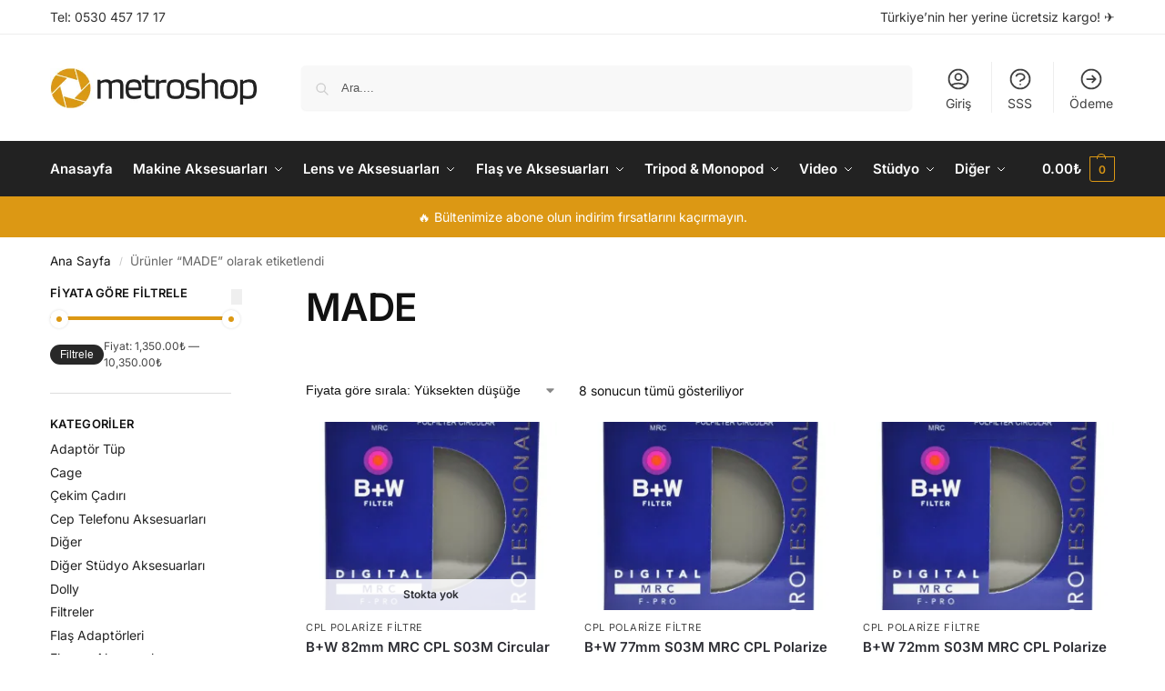

--- FILE ---
content_type: text/html; charset=UTF-8
request_url: https://metroshop.com.tr/product-tag/made/
body_size: 54979
content:
<!doctype html>
<html dir="ltr" lang="tr" prefix="og: https://ogp.me/ns#">
<head>
<meta charset="UTF-8">
<meta name="viewport" content="height=device-height, width=device-width, initial-scale=1">
<link rel="profile" href="https://gmpg.org/xfn/11">
<link rel="pingback" href="https://metroshop.com.tr/xmlrpc.php">

<title>MADE - Metroshop</title>

		<!-- All in One SEO 4.9.2 - aioseo.com -->
	<meta name="robots" content="max-image-preview:large" />
	<link rel="canonical" href="https://metroshop.com.tr/product-tag/made/" />
	<meta name="generator" content="All in One SEO (AIOSEO) 4.9.2" />
		<script type="application/ld+json" class="aioseo-schema">
			{"@context":"https:\/\/schema.org","@graph":[{"@type":"BreadcrumbList","@id":"https:\/\/metroshop.com.tr\/product-tag\/made\/#breadcrumblist","itemListElement":[{"@type":"ListItem","@id":"https:\/\/metroshop.com.tr#listItem","position":1,"name":"Anasayfa","item":"https:\/\/metroshop.com.tr","nextItem":{"@type":"ListItem","@id":"https:\/\/metroshop.com.tr\/shop\/#listItem","name":"Ma\u011faza"}},{"@type":"ListItem","@id":"https:\/\/metroshop.com.tr\/shop\/#listItem","position":2,"name":"Ma\u011faza","item":"https:\/\/metroshop.com.tr\/shop\/","nextItem":{"@type":"ListItem","@id":"https:\/\/metroshop.com.tr\/product-tag\/made\/#listItem","name":"MADE"},"previousItem":{"@type":"ListItem","@id":"https:\/\/metroshop.com.tr#listItem","name":"Anasayfa"}},{"@type":"ListItem","@id":"https:\/\/metroshop.com.tr\/product-tag\/made\/#listItem","position":3,"name":"MADE","previousItem":{"@type":"ListItem","@id":"https:\/\/metroshop.com.tr\/shop\/#listItem","name":"Ma\u011faza"}}]},{"@type":"CollectionPage","@id":"https:\/\/metroshop.com.tr\/product-tag\/made\/#collectionpage","url":"https:\/\/metroshop.com.tr\/product-tag\/made\/","name":"MADE - Metroshop","inLanguage":"tr-TR","isPartOf":{"@id":"https:\/\/metroshop.com.tr\/#website"},"breadcrumb":{"@id":"https:\/\/metroshop.com.tr\/product-tag\/made\/#breadcrumblist"}},{"@type":"Organization","@id":"https:\/\/metroshop.com.tr\/#organization","name":"Metroshop","description":"Foto\u011fraf Makinas\u0131 Ekipman & Aksesuarlar\u0131","url":"https:\/\/metroshop.com.tr\/","telephone":"+905304571717","logo":{"@type":"ImageObject","url":"https:\/\/metroshop.com.tr\/wp\/wp-content\/uploads\/2022\/02\/300-60.jpg","@id":"https:\/\/metroshop.com.tr\/product-tag\/made\/#organizationLogo"},"image":{"@id":"https:\/\/metroshop.com.tr\/product-tag\/made\/#organizationLogo"}},{"@type":"WebSite","@id":"https:\/\/metroshop.com.tr\/#website","url":"https:\/\/metroshop.com.tr\/","name":"Metroshop","description":"Foto\u011fraf Makinas\u0131 Ekipman & Aksesuarlar\u0131","inLanguage":"tr-TR","publisher":{"@id":"https:\/\/metroshop.com.tr\/#organization"}}]}
		</script>
		<!-- All in One SEO -->

<script>window._wca = window._wca || [];</script>
<link rel='dns-prefetch' href='//stats.wp.com' />
<link rel='dns-prefetch' href='//www.googletagmanager.com' />
<link rel='preconnect' href='//i0.wp.com' />
<link rel="alternate" type="application/rss+xml" title="Metroshop &raquo; akışı" href="https://metroshop.com.tr/feed/" />
<link rel="alternate" type="application/rss+xml" title="Metroshop &raquo; yorum akışı" href="https://metroshop.com.tr/comments/feed/" />
<link rel="alternate" type="application/rss+xml" title="Metroshop &raquo; MADE Etiket akışı" href="https://metroshop.com.tr/product-tag/made/feed/" />

<link data-optimized="2" rel="stylesheet" href="https://metroshop.com.tr/wp-content/litespeed/css/626f8ac8d28847d3de39c37c3a4381d8.css?ver=47473" />


























<script type="text/javascript" src="https://metroshop.com.tr/wp-includes/js/jquery/jquery.min.js?ver=3.7.1" id="jquery-core-js"></script>
<script type="text/javascript" src="https://metroshop.com.tr/wp-includes/js/jquery/jquery-migrate.min.js?ver=3.4.1" id="jquery-migrate-js"></script>
<script type="text/javascript" src="https://metroshop.com.tr/wp-content/plugins/shortcode-for-current-date/dist/script.js?ver=6.9" id="shortcode-for-current-date-script-js"></script>
<script type="text/javascript" src="https://metroshop.com.tr/wp-content/plugins/woocommerce/assets/js/jquery-blockui/jquery.blockUI.min.js?ver=2.7.0-wc.10.4.3" id="wc-jquery-blockui-js" defer="defer" data-wp-strategy="defer"></script>
<script type="text/javascript" id="wc-add-to-cart-js-extra">
/* <![CDATA[ */
var wc_add_to_cart_params = {"ajax_url":"/wp-admin/admin-ajax.php","wc_ajax_url":"/?wc-ajax=%%endpoint%%","i18n_view_cart":"Sepetim","cart_url":"https://metroshop.com.tr/sepet/","is_cart":"","cart_redirect_after_add":"no"};
//# sourceURL=wc-add-to-cart-js-extra
/* ]]> */
</script>
<script type="text/javascript" src="https://metroshop.com.tr/wp-content/plugins/woocommerce/assets/js/frontend/add-to-cart.min.js?ver=10.4.3" id="wc-add-to-cart-js" defer="defer" data-wp-strategy="defer"></script>
<script type="text/javascript" src="https://metroshop.com.tr/wp-content/plugins/woocommerce/assets/js/js-cookie/js.cookie.min.js?ver=2.1.4-wc.10.4.3" id="wc-js-cookie-js" defer="defer" data-wp-strategy="defer"></script>
<script type="text/javascript" id="woocommerce-js-extra">
/* <![CDATA[ */
var woocommerce_params = {"ajax_url":"/wp-admin/admin-ajax.php","wc_ajax_url":"/?wc-ajax=%%endpoint%%","i18n_password_show":"\u015eifreyi g\u00f6ster","i18n_password_hide":"\u015eifreyi gizle"};
//# sourceURL=woocommerce-js-extra
/* ]]> */
</script>
<script type="text/javascript" src="https://metroshop.com.tr/wp-content/plugins/woocommerce/assets/js/frontend/woocommerce.min.js?ver=10.4.3" id="woocommerce-js" defer="defer" data-wp-strategy="defer"></script>
<script type="text/javascript" src="https://metroshop.com.tr/wp-content/plugins/xml-for-google-merchant-center/public/js/xfgmc-public.js?ver=4.0.9" id="xml-for-google-merchant-center-js"></script>
<script type="text/javascript" src="https://stats.wp.com/s-202604.js" id="woocommerce-analytics-js" defer="defer" data-wp-strategy="defer"></script>

<!-- Site Kit tarafından eklenen Google etiketi (gtag.js) snippet&#039;i -->
<!-- Google Analytics snippet added by Site Kit -->
<script type="text/javascript" src="https://www.googletagmanager.com/gtag/js?id=G-WFGZNKV3PC" id="google_gtagjs-js" async></script>
<script type="text/javascript" id="google_gtagjs-js-after">
/* <![CDATA[ */
window.dataLayer = window.dataLayer || [];function gtag(){dataLayer.push(arguments);}
gtag("set","linker",{"domains":["metroshop.com.tr"]});
gtag("js", new Date());
gtag("set", "developer_id.dZTNiMT", true);
gtag("config", "G-WFGZNKV3PC");
//# sourceURL=google_gtagjs-js-after
/* ]]> */
</script>
<script type="text/javascript" id="alr-ajax-js-extra">
/* <![CDATA[ */
var zorem_ajax_object = {"ajax_url":"https://metroshop.com.tr/wp-admin/admin-ajax.php","required_message":"L\u00fctfen t\u00fcm gerekli alanlar\u0131 doldurun.","valid_email":"L\u00fctfen do\u011fru bir Eposta girin","loading_text":"Y\u00fckleniyor...","plugin_dir_url":"https://metroshop.com.tr/wp-content/plugins/woo-ajax-loginregister/"};
//# sourceURL=alr-ajax-js-extra
/* ]]> */
</script>
<script type="text/javascript" src="https://metroshop.com.tr/wp-content/plugins/woo-ajax-loginregister/assets/js/script.js?ver=2.0.6" id="alr-ajax-js"></script>
<link rel="https://api.w.org/" href="https://metroshop.com.tr/wp-json/" /><link rel="alternate" title="JSON" type="application/json" href="https://metroshop.com.tr/wp-json/wp/v2/product_tag/4290" /><link rel="EditURI" type="application/rsd+xml" title="RSD" href="https://metroshop.com.tr/xmlrpc.php?rsd" />
<meta name="generator" content="WordPress 6.9" />
<meta name="generator" content="WooCommerce 10.4.3" />
<script type="text/javascript">
/* <![CDATA[ */
var commercekit_ajs = {"ajax_url":"\/?commercekit-ajax","ajax_search":1,"char_count":3,"action":"commercekit_ajax_search","loader_icon":"https:\/\/metroshop.com.tr\/wp-content\/plugins\/commercegurus-commercekit\/assets\/images\/loader2.gif","no_results_text":"Son\u00e7 bulunamad\u0131","placeholder_text":"Ara....","other_result_text":"Di\u011fer sonu\u00e7lar","view_all_text":"T\u00fcm sonu\u00e7lar\u0131 g\u00f6r\u00fcnt\u00fcle","no_other_text":"No other results","other_all_text":"View all other results","ajax_url_product":"https:\/\/metroshop.com.tr\/?cgkit_ajax_search_product=1","ajax_url_post":"https:\/\/metroshop.com.tr\/?cgkit_ajax_search_post=1","fast_ajax_search":0,"ajs_other_results":1,"layout":"product","ajax_nonce":0};
var commercekit_pdp = [];
var commercekit_as = [];
/* ]]> */
</script>
	<meta name="generator" content="Site Kit by Google 1.168.0" /><meta name="generator" content="performance-lab 4.0.0; plugins: ">
<style></style><meta name="ti-site-data" content="eyJyIjoiMTowITc6MCEzMDo1IiwibyI6Imh0dHBzOlwvXC9tZXRyb3Nob3AuY29tLnRyXC93cC1hZG1pblwvYWRtaW4tYWpheC5waHA/YWN0aW9uPXRpX29ubGluZV91c2Vyc19hbWF6b24mYW1wO3A9JTJGcHJvZHVjdC10YWclMkZtYWRlJTJGJmFtcDtfd3Bub25jZT05ZjA3MGJkMmQxIn0=" />	
		<!-- Analytics by WP Statistics - https://wp-statistics.com -->
<!-- Google site verification - Google for WooCommerce -->
<meta name="google-site-verification" content="x4vnTtQ_qcB2V4eEpwWkUxcDFo0_GPnAPcxwA-Rbg9o" />

	<noscript><style>.woocommerce-product-gallery{ opacity: 1 !important; }</style></noscript>
	<meta name="generator" content="Elementor 3.34.0; features: e_font_icon_svg, additional_custom_breakpoints; settings: css_print_method-external, google_font-enabled, font_display-auto">
			
			<meta name="bmi-version" content="2.0.0" />      <script defer type="text/javascript" id="bmip-js-inline-remove-js">
        function objectToQueryString(obj){
          return Object.keys(obj).map(key => key + '=' + obj[key]).join('&');
        }

        function globalBMIKeepAlive() {
          let xhr = new XMLHttpRequest();
          let data = { action: "bmip_keepalive", token: "bmip", f: "refresh" };
          let url = 'https://metroshop.com.tr/wp-admin/admin-ajax.php' + '?' + objectToQueryString(data);
          xhr.open('POST', url, true);
          xhr.setRequestHeader("X-Requested-With", "XMLHttpRequest");
          xhr.onreadystatechange = function () {
            if (xhr.readyState === 4) {
              let response;
              if (response = JSON.parse(xhr.responseText)) {
                if (typeof response.status != 'undefined' && response.status === 'success') {
                  //setTimeout(globalBMIKeepAlive, 3000);
                } else {
                  //setTimeout(globalBMIKeepAlive, 20000);
                }
              }
            }
          };

          xhr.send(JSON.stringify(data));
        }

        document.querySelector('#bmip-js-inline-remove-js').remove();
      </script>
      
<!-- Google Tag Manager snippet added by Site Kit -->
<script type="text/javascript">
/* <![CDATA[ */

			( function( w, d, s, l, i ) {
				w[l] = w[l] || [];
				w[l].push( {'gtm.start': new Date().getTime(), event: 'gtm.js'} );
				var f = d.getElementsByTagName( s )[0],
					j = d.createElement( s ), dl = l != 'dataLayer' ? '&l=' + l : '';
				j.async = true;
				j.src = 'https://www.googletagmanager.com/gtm.js?id=' + i + dl;
				f.parentNode.insertBefore( j, f );
			} )( window, document, 'script', 'dataLayer', 'GTM-KDTWZHG' );
			
/* ]]> */
</script>

<!-- End Google Tag Manager snippet added by Site Kit -->
<link rel="icon" href="https://i0.wp.com/metroshop.com.tr/wp-content/uploads/2025/11/cropped-2metroshop_logo.webp?fit=32%2C32&#038;ssl=1" sizes="32x32" />
<link rel="icon" href="https://i0.wp.com/metroshop.com.tr/wp-content/uploads/2025/11/cropped-2metroshop_logo.webp?fit=192%2C192&#038;ssl=1" sizes="192x192" />
<link rel="apple-touch-icon" href="https://i0.wp.com/metroshop.com.tr/wp-content/uploads/2025/11/cropped-2metroshop_logo.webp?fit=180%2C180&#038;ssl=1" />
<meta name="msapplication-TileImage" content="https://i0.wp.com/metroshop.com.tr/wp-content/uploads/2025/11/cropped-2metroshop_logo.webp?fit=270%2C270&#038;ssl=1" />

</head>

<body class="archive tax-product_tag term-made term-4290 wp-custom-logo wp-theme-MShop theme-MShop user-registration-page ur-settings-sidebar-show woocommerce woocommerce-page woocommerce-no-js eio-default sticky-m sticky-d m-grid-2 wc-active product-align-left left-woocommerce-sidebar elementor-default elementor-kit-12 currency-try">

		<!-- Google Tag Manager (noscript) snippet added by Site Kit -->
		<noscript>
			<iframe src="https://www.googletagmanager.com/ns.html?id=GTM-KDTWZHG" height="0" width="0" style="display:none;visibility:hidden"></iframe>
		</noscript>
		<!-- End Google Tag Manager (noscript) snippet added by Site Kit -->
		
<button class="mobile-menu close-drawer" aria-label="Close menu">
				<span aria-hidden="true">
					<svg xmlns="http://www.w3.org/2000/svg" fill="none" viewBox="0 0 24 24" stroke="currentColor" stroke-width="1.5"><path stroke-linecap="round" stroke-linejoin="round" d="M6 18L18 6M6 6l12 12"></path></svg>
				</span>
		</button>
<div id="page" class="hfeed site">

			<a class="skip-link screen-reader-text" href="#site-navigation">Gezinmeye atla</a>
		<a class="skip-link screen-reader-text" href="#content">İçeriğe atla</a>
				<div tabindex="-1" id="shoptimizerCartDrawer" class="shoptimizer-mini-cart-wrap" role="dialog" aria-label="Cart drawer">
			<div id="ajax-loading">
				<div class="shoptimizer-loader">
					<div class="spinner">
					<div class="bounce1"></div>
					<div class="bounce2"></div>
					<div class="bounce3"></div>
					</div>
				</div>
			</div>
			<div class="cart-drawer-heading">Your Cart</div>
			<button type="button" aria-label="Close drawer" class="close-drawer">
				<span aria-hidden="true">
					<svg xmlns="http://www.w3.org/2000/svg" fill="none" viewBox="0 0 24 24" stroke="currentColor" stroke-width="1"><path stroke-linecap="round" stroke-linejoin="round" d="M6 18L18 6M6 6l12 12"></path></svg>
				</span>
			</button>

				<div class="widget woocommerce widget_shopping_cart"><div class="widget_shopping_cart_content"></div></div>
			</div>

			
	
		
					<div class="col-full topbar-wrapper hide-on-mobile">
				
			<div class="top-bar">
				<div class="col-full">
					<div class="top-bar-left  widget_text">			<div class="textwidget"><p>Tel: 0530 457 17 17</p>
</div>
		</div>					<div class="top-bar-center  widget_text">			<div class="textwidget"><p>Türkiye&#8217;nin her yerine ücretsiz kargo! ✈</p>
</div>
		</div>									</div>
			</div>
		</div>
			
		
	<header id="masthead" class="site-header">

		<div class="menu-overlay"></div>

		<div class="main-header col-full">

					<div class="site-branding">
			<button class="menu-toggle" aria-label="Menu" aria-controls="site-navigation" aria-expanded="false">
				<span class="bar"></span><span class="bar"></span><span class="bar"></span>
								<span class="bar-text">MENU</span>
					
			</button>
			<a href="https://metroshop.com.tr/" class="custom-logo-link"><img width="435" height="84" src="https://i0.wp.com/metroshop.com.tr/wp-content/uploads/2025/11/metrologok.webp?fit=435%2C84&amp;ssl=1" class="custom-logo" alt="B+W 82mm MRC CPL S03M Circular Polarize Filtre" srcset="https://i0.wp.com/metroshop.com.tr/wp-content/uploads/2025/11/metrologok.webp?w=435&amp;ssl=1 435w, https://i0.wp.com/metroshop.com.tr/wp-content/uploads/2025/11/metrologok.webp?resize=300%2C58&amp;ssl=1 300w, https://i0.wp.com/metroshop.com.tr/wp-content/uploads/2025/11/metrologok.webp?resize=150%2C29&amp;ssl=1 150w" sizes="(max-width: 435px) 100vw, 435px" /></a>		</div>
					
									
												<div class="site-search">
						
							<div class="widget woocommerce widget_product_search"><form role="search" method="get" class="woocommerce-product-search" action="https://metroshop.com.tr/">
	<label class="screen-reader-text" for="woocommerce-product-search-field-0">Ara:</label>
	<input type="search" id="woocommerce-product-search-field-0" class="search-field" placeholder="Ara...." value="" name="s" />
	<button type="submit" value="Ara" class="">Ara</button>
	<input type="hidden" name="post_type" value="product" />
</form>
</div>						</div>
													<nav class="secondary-navigation" aria-label="İkincil Navigasyon">
					<div class="menu-secondary-menu-container"><ul id="menu-secondary-menu" class="menu"><li id="menu-item-16968" class="menu-item menu-item-type- menu-item-object-login menu-item-16968"><a href="https://metroshop.com.tr/wp-login.php?redirect_to=https%3A%2F%2Fmetroshop.com.tr%2Fwp%2Fhesabim">Giriş<div class="icon-wrapper"><svg xmlns="http://www.w3.org/2000/svg" fill="none" viewBox="0 0 24 24" stroke="currentColor">
  <path stroke-linecap="round" stroke-linejoin="round" stroke-width="2" d="M5.121 17.804A13.937 13.937 0 0112 16c2.5 0 4.847.655 6.879 1.804M15 10a3 3 0 11-6 0 3 3 0 016 0zm6 2a9 9 0 11-18 0 9 9 0 0118 0z" />
</svg></div></a></li>
<li id="menu-item-1140" class="menu-item menu-item-type-post_type menu-item-object-page menu-item-1140"><a href="https://metroshop.com.tr/customer-help/">SSS<div class="icon-wrapper"><svg xmlns="http://www.w3.org/2000/svg" fill="none" viewBox="0 0 24 24" stroke="currentColor">
  <path stroke-linecap="round" stroke-linejoin="round" stroke-width="2" d="M8.228 9c.549-1.165 2.03-2 3.772-2 2.21 0 4 1.343 4 3 0 1.4-1.278 2.575-3.006 2.907-.542.104-.994.54-.994 1.093m0 3h.01M21 12a9 9 0 11-18 0 9 9 0 0118 0z" />
</svg></div></a></li>
<li id="menu-item-1236" class="menu-item menu-item-type-custom menu-item-object-custom menu-item-1236"><a href="https://metroshop.com.tr/wp/odeme">Ödeme<div class="icon-wrapper"><svg xmlns="http://www.w3.org/2000/svg" fill="none" viewBox="0 0 24 24" stroke="currentColor">
  <path stroke-linecap="round" stroke-linejoin="round" stroke-width="2" d="M13 9l3 3m0 0l-3 3m3-3H8m13 0a9 9 0 11-18 0 9 9 0 0118 0z" />
</svg></div></a></li>
</ul></div>				</nav><!-- #site-navigation -->
								
			<nav class="site-header-cart menu" aria-label="Cart contents">
							
	<div class="shoptimizer-cart">
					<a class="cart-contents" role="button" href="#" title="Alışveriş sepetinizi görüntüleyin">
		
		<span class="amount"><span class="woocs_special_price_code"><span class="woocommerce-Price-amount amount">0.00<span class="woocommerce-Price-currencySymbol">&#8378;</span></span></span></span>

		
		<span class="count">0</span>
		
		
		
		</a>
	</div>	
					</nav>
		
								<div class="s-observer"></div>
		
		</div>


	</header><!-- #masthead -->

	
	<div class="col-full-nav">

	<div class="shoptimizer-primary-navigation col-full">			
									
												<div class="site-search">
						
							<div class="widget woocommerce widget_product_search"><form role="search" method="get" class="woocommerce-product-search" action="https://metroshop.com.tr/">
	<label class="screen-reader-text" for="woocommerce-product-search-field-1">Ara:</label>
	<input type="search" id="woocommerce-product-search-field-1" class="search-field" placeholder="Ara...." value="" name="s" />
	<button type="submit" value="Ara" class="">Ara</button>
	<input type="hidden" name="post_type" value="product" />
</form>
</div>						</div>
											
			
			<nav id="site-navigation" class="main-navigation" aria-label="Birincil Navigasyon">

			
			
			<div class="primary-navigation">				
			
					
						<div class="menu-primary-menu-container">
				<ul id="menu-ana-menu-ziya" class="menu"><li id="nav-menu-item-28789" class="menu-item menu-item-type-post_type menu-item-object-page menu-item-home" ><a href="https://metroshop.com.tr/" class="cg-menu-link main-menu-link"><span>Anasayfa</span></a></li>
<li id="nav-menu-item-28707" class="menu-item menu-item-type-taxonomy menu-item-object-product_cat menu-item-has-children"  aria-haspopup="true" aria-expanded="false"><a href="https://metroshop.com.tr/product-category/makine-aksesuarlari/" class="cg-menu-link main-menu-link"><span>Makine Aksesuarları</span></a><span class="caret"></span>
<div class='sub-menu-wrapper'><div class='container'><ul class='sub-menu'>
<li id="nav-menu-item-28708" class="menu-item menu-item-type-taxonomy menu-item-object-product_cat" ><a href="https://metroshop.com.tr/product-category/makine-aksesuarlari/aski-canta/" class="cg-menu-link sub-menu-link"><span>Askı &amp; Çanta<span class="sub"> </span></span></a></li>
<li id="nav-menu-item-28709" class="menu-item menu-item-type-taxonomy menu-item-object-product_cat" ><a href="https://metroshop.com.tr/product-category/makine-aksesuarlari/batarya/" class="cg-menu-link sub-menu-link"><span>Batarya<span class="sub"> </span></span></a></li>
<li id="nav-menu-item-28710" class="menu-item menu-item-type-taxonomy menu-item-object-product_cat" ><a href="https://metroshop.com.tr/product-category/makine-aksesuarlari/battery-grip/" class="cg-menu-link sub-menu-link"><span>Battery Grip<span class="sub"> </span></span></a></li>
<li id="nav-menu-item-28752" class="menu-item menu-item-type-taxonomy menu-item-object-product_cat menu-item-has-children"  aria-haspopup="true" aria-expanded="false"><a href="https://metroshop.com.tr/product-category/kumandalar/" class="cg-menu-link sub-menu-link"><span>Kumandalar<span class="sub"> </span></span></a><span class="caret"></span>
	<div class='sub-menu-wrapper'><div class='container'><ul class='sub-menu'>
<li id="nav-menu-item-28749" class="menu-item menu-item-type-taxonomy menu-item-object-product_cat" ><a href="https://metroshop.com.tr/product-category/kablolu-kumanda/" class="cg-menu-link sub-menu-link"><span>Kablolu Kumanda</span></a></li>
<li id="nav-menu-item-28750" class="menu-item menu-item-type-taxonomy menu-item-object-product_cat" ><a href="https://metroshop.com.tr/product-category/kablosuz-kumanda/" class="cg-menu-link sub-menu-link"><span>Kablosuz Kumanda</span></a></li>
<li id="nav-menu-item-28755" class="menu-item menu-item-type-taxonomy menu-item-object-product_cat" ><a href="https://metroshop.com.tr/product-category/zaman-ayarli-kumanda/" class="cg-menu-link sub-menu-link"><span>Zaman Ayarlı Kumanda</span></a></li>
<li id="nav-menu-item-28748" class="menu-item menu-item-type-taxonomy menu-item-object-product_cat" ><a href="https://metroshop.com.tr/product-category/ir-kumanda/" class="cg-menu-link sub-menu-link"><span>IR Kumanda</span></a></li>
<li id="nav-menu-item-28751" class="menu-item menu-item-type-taxonomy menu-item-object-product_cat" ><a href="https://metroshop.com.tr/product-category/kumanda-kablosu/" class="cg-menu-link sub-menu-link"><span>Kumanda Kablosu</span></a></li>
<li id="nav-menu-item-28753" class="menu-item menu-item-type-taxonomy menu-item-object-product_cat" ><a href="https://metroshop.com.tr/product-category/kumandalar/diger-kumanda-aksesuarlari/" class="cg-menu-link sub-menu-link"><span>Diğer Kumanda Aksesuarları</span></a></li>
	</ul></div></div>
</li>
<li id="nav-menu-item-28744" class="menu-item menu-item-type-taxonomy menu-item-object-product_cat" ><a href="https://metroshop.com.tr/product-category/makine-aksesuarlari/vizor-lastikleri/" class="cg-menu-link sub-menu-link"><span>Vizör Lastikleri<span class="sub"> </span></span></a></li>
<li id="nav-menu-item-28712" class="menu-item menu-item-type-taxonomy menu-item-object-product_cat" ><a href="https://metroshop.com.tr/product-category/makine-aksesuarlari/ekran-koruyucu/" class="cg-menu-link sub-menu-link"><span>Ekran Koruyucu<span class="sub"> </span></span></a></li>
<li id="nav-menu-item-28763" class="menu-item menu-item-type-taxonomy menu-item-object-product_cat" ><a href="https://metroshop.com.tr/product-category/video/mikrofon/" class="cg-menu-link sub-menu-link"><span>Mikrofon<span class="sub"> </span></span></a></li>
<li id="nav-menu-item-28741" class="menu-item menu-item-type-taxonomy menu-item-object-product_cat" ><a href="https://metroshop.com.tr/product-category/makine-aksesuarlari/sarj-aleti/" class="cg-menu-link sub-menu-link"><span>Şarj Aleti<span class="sub"> </span></span></a></li>
<li id="nav-menu-item-28713" class="menu-item menu-item-type-taxonomy menu-item-object-product_cat" ><a href="https://metroshop.com.tr/product-category/makine-aksesuarlari/hafiza-karti/" class="cg-menu-link sub-menu-link"><span>Hafıza Kartı<span class="sub"> </span></span></a></li>
<li id="nav-menu-item-28742" class="menu-item menu-item-type-taxonomy menu-item-object-product_cat" ><a href="https://metroshop.com.tr/product-category/makine-aksesuarlari/su-terazisi/" class="cg-menu-link sub-menu-link"><span>Su Terazisi<span class="sub"> </span></span></a></li>
<li id="nav-menu-item-28745" class="menu-item menu-item-type-taxonomy menu-item-object-product_cat" ><a href="https://metroshop.com.tr/product-category/makine-aksesuarlari/yagmurluk/" class="cg-menu-link sub-menu-link"><span>Yağmurluk<span class="sub"> </span></span></a></li>
<li id="nav-menu-item-28743" class="menu-item menu-item-type-taxonomy menu-item-object-product_cat" ><a href="https://metroshop.com.tr/product-category/makine-aksesuarlari/temizlik-urunleri/" class="cg-menu-link sub-menu-link"><span>Temizlik Ürünleri<span class="sub"> </span></span></a></li>
<li id="nav-menu-item-28711" class="menu-item menu-item-type-taxonomy menu-item-object-product_cat" ><a href="https://metroshop.com.tr/product-category/makine-aksesuarlari/diger-makina-aksesuarlari/" class="cg-menu-link sub-menu-link"><span>Diğer Makina Aksesuarları<span class="sub"> </span></span></a></li>
</ul></div></div>
</li>
<li id="nav-menu-item-28714" class="menu-item menu-item-type-taxonomy menu-item-object-product_cat menu-item-has-children"  aria-haspopup="true" aria-expanded="false"><a href="https://metroshop.com.tr/product-category/lens-ve-aksesuarlari/" class="cg-menu-link main-menu-link"><span>Lens ve Aksesuarları</span></a><span class="caret"></span>
<div class='sub-menu-wrapper'><div class='container'><ul class='sub-menu'>
<li id="nav-menu-item-28747" class="menu-item menu-item-type-taxonomy menu-item-object-product_cat" ><a href="https://metroshop.com.tr/product-category/lens/" class="cg-menu-link sub-menu-link"><span>Lens<span class="sub"> </span></span></a></li>
<li id="nav-menu-item-28729" class="menu-item menu-item-type-taxonomy menu-item-object-product_cat menu-item-has-children"  aria-haspopup="true" aria-expanded="false"><a href="https://metroshop.com.tr/product-category/filtreler/" class="cg-menu-link sub-menu-link"><span>Filtreler<span class="sub"> </span></span></a><span class="caret"></span>
	<div class='sub-menu-wrapper'><div class='container'><ul class='sub-menu'>
<li id="nav-menu-item-28735" class="menu-item menu-item-type-taxonomy menu-item-object-product_cat" ><a href="https://metroshop.com.tr/product-category/uv-filtre/" class="cg-menu-link sub-menu-link"><span>UV Filtre</span></a></li>
<li id="nav-menu-item-28730" class="menu-item menu-item-type-taxonomy menu-item-object-product_cat" ><a href="https://metroshop.com.tr/product-category/filtreler/cpl-polarize-filtre/" class="cg-menu-link sub-menu-link"><span>CPL Polarize Filtre</span></a></li>
<li id="nav-menu-item-28736" class="menu-item menu-item-type-taxonomy menu-item-object-product_cat" ><a href="https://metroshop.com.tr/product-category/filtreler/nd-filtreler/" class="cg-menu-link sub-menu-link"><span>ND Filtreler</span></a></li>
<li id="nav-menu-item-28733" class="menu-item menu-item-type-taxonomy menu-item-object-product_cat" ><a href="https://metroshop.com.tr/product-category/filtreler/efekt-filtreleri/" class="cg-menu-link sub-menu-link"><span>Efekt Filtreleri</span></a></li>
<li id="nav-menu-item-28732" class="menu-item menu-item-type-taxonomy menu-item-object-product_cat" ><a href="https://metroshop.com.tr/product-category/filtreler/diger-filtreler/" class="cg-menu-link sub-menu-link"><span>Diger Filtreler</span></a></li>
<li id="nav-menu-item-28734" class="menu-item menu-item-type-taxonomy menu-item-object-product_cat" ><a href="https://metroshop.com.tr/product-category/filtreler/filtre-setleri/" class="cg-menu-link sub-menu-link"><span>Filtre Setleri</span></a></li>
<li id="nav-menu-item-28731" class="menu-item menu-item-type-taxonomy menu-item-object-product_cat" ><a href="https://metroshop.com.tr/product-category/filtreler/diger-filtre-aksesuarlari/" class="cg-menu-link sub-menu-link"><span>Diğer Filtre Aksesuarları</span></a></li>
	</ul></div></div>
</li>
<li id="nav-menu-item-28754" class="menu-item menu-item-type-taxonomy menu-item-object-product_cat" ><a href="https://metroshop.com.tr/product-category/makro-tup/" class="cg-menu-link sub-menu-link"><span>Makro Tüp<span class="sub"> </span></span></a></li>
<li id="nav-menu-item-28718" class="menu-item menu-item-type-taxonomy menu-item-object-product_cat" ><a href="https://metroshop.com.tr/product-category/lens-ve-aksesuarlari/lens-adaptorleri/" class="cg-menu-link sub-menu-link"><span>Lens Adaptörleri<span class="sub"> </span></span></a></li>
<li id="nav-menu-item-28746" class="menu-item menu-item-type-taxonomy menu-item-object-product_cat" ><a href="https://metroshop.com.tr/product-category/adaptor-tup/" class="cg-menu-link sub-menu-link"><span>Adaptör Tüp<span class="sub"> </span></span></a></li>
<li id="nav-menu-item-28719" class="menu-item menu-item-type-taxonomy menu-item-object-product_cat" ><a href="https://metroshop.com.tr/product-category/lens-ve-aksesuarlari/lens-kapagi/" class="cg-menu-link sub-menu-link"><span>Lens Kapağı<span class="sub"> </span></span></a></li>
<li id="nav-menu-item-28737" class="menu-item menu-item-type-taxonomy menu-item-object-product_cat" ><a href="https://metroshop.com.tr/product-category/lens-ve-aksesuarlari/parasoley/" class="cg-menu-link sub-menu-link"><span>Parasoley<span class="sub"> </span></span></a></li>
<li id="nav-menu-item-28715" class="menu-item menu-item-type-taxonomy menu-item-object-product_cat" ><a href="https://metroshop.com.tr/product-category/lens-ve-aksesuarlari/beyaz-ayar-kapagi/" class="cg-menu-link sub-menu-link"><span>Beyaz Ayar Kapağı<span class="sub"> </span></span></a></li>
<li id="nav-menu-item-28739" class="menu-item menu-item-type-taxonomy menu-item-object-product_cat" ><a href="https://metroshop.com.tr/product-category/lens-ve-aksesuarlari/step-up/" class="cg-menu-link sub-menu-link"><span>Step Up<span class="sub"> </span></span></a></li>
<li id="nav-menu-item-28738" class="menu-item menu-item-type-taxonomy menu-item-object-product_cat" ><a href="https://metroshop.com.tr/product-category/lens-ve-aksesuarlari/step-down/" class="cg-menu-link sub-menu-link"><span>Step Down<span class="sub"> </span></span></a></li>
<li id="nav-menu-item-28740" class="menu-item menu-item-type-taxonomy menu-item-object-product_cat" ><a href="https://metroshop.com.tr/product-category/lens-ve-aksesuarlari/ters-objektif-adaptorleri/" class="cg-menu-link sub-menu-link"><span>Ters Objektif Adaptörleri<span class="sub"> </span></span></a></li>
<li id="nav-menu-item-28717" class="menu-item menu-item-type-taxonomy menu-item-object-product_cat" ><a href="https://metroshop.com.tr/product-category/lens-ve-aksesuarlari/iki-lensi-birlestirme/" class="cg-menu-link sub-menu-link"><span>İki Lensi Birleştirme<span class="sub"> </span></span></a></li>
<li id="nav-menu-item-28720" class="menu-item menu-item-type-taxonomy menu-item-object-product_cat" ><a href="https://metroshop.com.tr/product-category/lens-ve-aksesuarlari/lens-kiliflari/" class="cg-menu-link sub-menu-link"><span>Lens Kılıfları<span class="sub"> </span></span></a></li>
<li id="nav-menu-item-28716" class="menu-item menu-item-type-taxonomy menu-item-object-product_cat" ><a href="https://metroshop.com.tr/product-category/lens-ve-aksesuarlari/diger-lens-aksesuarlari/" class="cg-menu-link sub-menu-link"><span>Diğer Lens Aksesuarları<span class="sub"> </span></span></a></li>
</ul></div></div>
</li>
<li id="nav-menu-item-28723" class="menu-item menu-item-type-taxonomy menu-item-object-product_cat menu-item-has-children"  aria-haspopup="true" aria-expanded="false"><a href="https://metroshop.com.tr/product-category/flas-ve-aksesuarlari/" class="cg-menu-link main-menu-link"><span>Flaş ve Aksesuarları</span></a><span class="caret"></span>
<div class='sub-menu-wrapper'><div class='container'><ul class='sub-menu'>
<li id="nav-menu-item-28728" class="menu-item menu-item-type-taxonomy menu-item-object-product_cat" ><a href="https://metroshop.com.tr/product-category/flaslar/" class="cg-menu-link sub-menu-link"><span>Flaşlar<span class="sub"> </span></span></a></li>
<li id="nav-menu-item-28727" class="menu-item menu-item-type-taxonomy menu-item-object-product_cat" ><a href="https://metroshop.com.tr/product-category/flas-ve-aksesuarlari/flas-tetikleyiciler/" class="cg-menu-link sub-menu-link"><span>Flaş Tetikleyiciler<span class="sub"> </span></span></a></li>
<li id="nav-menu-item-28722" class="menu-item menu-item-type-taxonomy menu-item-object-product_cat" ><a href="https://metroshop.com.tr/product-category/flas-adaptorleri/" class="cg-menu-link sub-menu-link"><span>Flaş Adaptörleri<span class="sub"> </span></span></a></li>
<li id="nav-menu-item-28725" class="menu-item menu-item-type-taxonomy menu-item-object-product_cat" ><a href="https://metroshop.com.tr/product-category/flas-ve-aksesuarlari/flas-diffuser/" class="cg-menu-link sub-menu-link"><span>Flaş Diffuser<span class="sub"> </span></span></a></li>
<li id="nav-menu-item-28726" class="menu-item menu-item-type-taxonomy menu-item-object-product_cat" ><a href="https://metroshop.com.tr/product-category/flas-ve-aksesuarlari/flas-kablolari/" class="cg-menu-link sub-menu-link"><span>Flaş Kabloları<span class="sub"> </span></span></a></li>
<li id="nav-menu-item-28784" class="menu-item menu-item-type-taxonomy menu-item-object-product_cat" ><a href="https://metroshop.com.tr/product-category/soft-box/" class="cg-menu-link sub-menu-link"><span>Soft Box<span class="sub"> </span></span></a></li>
<li id="nav-menu-item-28724" class="menu-item menu-item-type-taxonomy menu-item-object-product_cat" ><a href="https://metroshop.com.tr/product-category/flas-ve-aksesuarlari/diger-flas-aksesuarlari/" class="cg-menu-link sub-menu-link"><span>Diğer Flaş Aksesuarları<span class="sub"> </span></span></a></li>
</ul></div></div>
</li>
<li id="nav-menu-item-28757" class="menu-item menu-item-type-taxonomy menu-item-object-product_cat menu-item-has-children"  aria-haspopup="true" aria-expanded="false"><a href="https://metroshop.com.tr/product-category/tripod-monopod/" class="cg-menu-link main-menu-link"><span>Tripod &amp; Monopod</span></a><span class="caret"></span>
<div class='sub-menu-wrapper'><div class='container'><ul class='sub-menu'>
<li id="nav-menu-item-28756" class="menu-item menu-item-type-taxonomy menu-item-object-product_cat" ><a href="https://metroshop.com.tr/product-category/tripod-monopod/tripod/" class="cg-menu-link sub-menu-link"><span>Tripod<span class="sub"> </span></span></a></li>
<li id="nav-menu-item-28761" class="menu-item menu-item-type-taxonomy menu-item-object-product_cat" ><a href="https://metroshop.com.tr/product-category/tripod-monopod/monopod/" class="cg-menu-link sub-menu-link"><span>Monopod<span class="sub"> </span></span></a></li>
<li id="nav-menu-item-28759" class="menu-item menu-item-type-taxonomy menu-item-object-product_cat" ><a href="https://metroshop.com.tr/product-category/tripod-monopod/tripod-kafasi/" class="cg-menu-link sub-menu-link"><span>Tripod Kafası<span class="sub"> </span></span></a></li>
<li id="nav-menu-item-28758" class="menu-item menu-item-type-taxonomy menu-item-object-product_cat" ><a href="https://metroshop.com.tr/product-category/tripod-monopod/quick-release-plate/" class="cg-menu-link sub-menu-link"><span>Quick Release Plate<span class="sub"> </span></span></a></li>
<li id="nav-menu-item-28762" class="menu-item menu-item-type-taxonomy menu-item-object-product_cat" ><a href="https://metroshop.com.tr/product-category/tripod-monopod/diger-tripod-aksesuarlari/" class="cg-menu-link sub-menu-link"><span>Diğer Tripod Aksesuarları<span class="sub"> </span></span></a></li>
</ul></div></div>
</li>
<li id="nav-menu-item-28766" class="menu-item menu-item-type-taxonomy menu-item-object-product_cat menu-item-has-children"  aria-haspopup="true" aria-expanded="false"><a href="https://metroshop.com.tr/product-category/video/" class="cg-menu-link main-menu-link"><span>Video</span></a><span class="caret"></span>
<div class='sub-menu-wrapper'><div class='container'><ul class='sub-menu'>
<li id="nav-menu-item-28768" class="menu-item menu-item-type-taxonomy menu-item-object-product_cat" ><a href="https://metroshop.com.tr/product-category/video/video-isigi/" class="cg-menu-link sub-menu-link"><span>Video Işığı<span class="sub"> </span></span></a></li>
<li id="nav-menu-item-28765" class="menu-item menu-item-type-taxonomy menu-item-object-product_cat" ><a href="https://metroshop.com.tr/product-category/stabilizer/" class="cg-menu-link sub-menu-link"><span>Stabilizer<span class="sub"> </span></span></a></li>
<li id="nav-menu-item-28767" class="menu-item menu-item-type-taxonomy menu-item-object-product_cat" ><a href="https://metroshop.com.tr/product-category/video/video-cekim-seti/" class="cg-menu-link sub-menu-link"><span>Video Çekim Seti<span class="sub"> </span></span></a></li>
<li id="nav-menu-item-28764" class="menu-item menu-item-type-taxonomy menu-item-object-product_cat" ><a href="https://metroshop.com.tr/product-category/slider/" class="cg-menu-link sub-menu-link"><span>Slider<span class="sub"> </span></span></a></li>
<li id="nav-menu-item-28774" class="menu-item menu-item-type-taxonomy menu-item-object-product_cat" ><a href="https://metroshop.com.tr/product-category/cage/" class="cg-menu-link sub-menu-link"><span>Cage<span class="sub"> </span></span></a></li>
<li id="nav-menu-item-28769" class="menu-item menu-item-type-taxonomy menu-item-object-product_cat" ><a href="https://metroshop.com.tr/product-category/dolly/" class="cg-menu-link sub-menu-link"><span>Dolly<span class="sub"> </span></span></a></li>
<li id="nav-menu-item-28770" class="menu-item menu-item-type-taxonomy menu-item-object-product_cat" ><a href="https://metroshop.com.tr/product-category/follow-focus/" class="cg-menu-link sub-menu-link"><span>Follow Focus<span class="sub"> </span></span></a></li>
<li id="nav-menu-item-28779" class="menu-item menu-item-type-taxonomy menu-item-object-product_cat" ><a href="https://metroshop.com.tr/product-category/video/vest-arm/" class="cg-menu-link sub-menu-link"><span>Vest &amp; Arm<span class="sub"> </span></span></a></li>
<li id="nav-menu-item-28771" class="menu-item menu-item-type-taxonomy menu-item-object-product_cat" ><a href="https://metroshop.com.tr/product-category/matte-box/" class="cg-menu-link sub-menu-link"><span>Matte Box<span class="sub"> </span></span></a></li>
<li id="nav-menu-item-28773" class="menu-item menu-item-type-taxonomy menu-item-object-product_cat" ><a href="https://metroshop.com.tr/product-category/video/mikrofon/" class="cg-menu-link sub-menu-link"><span>Mikrofon<span class="sub"> </span></span></a></li>
<li id="nav-menu-item-28772" class="menu-item menu-item-type-taxonomy menu-item-object-product_cat" ><a href="https://metroshop.com.tr/product-category/video/diger-video-aksesuarlari/" class="cg-menu-link sub-menu-link"><span>Diğer Video Aksesuarları<span class="sub"> </span></span></a></li>
</ul></div></div>
</li>
<li id="nav-menu-item-28778" class="menu-item menu-item-type-taxonomy menu-item-object-product_cat menu-item-has-children"  aria-haspopup="true" aria-expanded="false"><a href="https://metroshop.com.tr/product-category/studyo/" class="cg-menu-link main-menu-link"><span>Stüdyo</span></a><span class="caret"></span>
<div class='sub-menu-wrapper'><div class='container'><ul class='sub-menu'>
<li id="nav-menu-item-28781" class="menu-item menu-item-type-taxonomy menu-item-object-product_cat" ><a href="https://metroshop.com.tr/product-category/isik-ayagi/" class="cg-menu-link sub-menu-link"><span>Işık Ayağı<span class="sub"> </span></span></a></li>
<li id="nav-menu-item-28775" class="menu-item menu-item-type-taxonomy menu-item-object-product_cat" ><a href="https://metroshop.com.tr/product-category/reflektor/" class="cg-menu-link sub-menu-link"><span>Reflektör<span class="sub"> </span></span></a></li>
<li id="nav-menu-item-28777" class="menu-item menu-item-type-taxonomy menu-item-object-product_cat" ><a href="https://metroshop.com.tr/product-category/semsiyeler/" class="cg-menu-link sub-menu-link"><span>Şemsiyeler<span class="sub"> </span></span></a></li>
<li id="nav-menu-item-28776" class="menu-item menu-item-type-taxonomy menu-item-object-product_cat" ><a href="https://metroshop.com.tr/product-category/semsiye-tutucu/" class="cg-menu-link sub-menu-link"><span>Şemsiye Tutucu<span class="sub"> </span></span></a></li>
<li id="nav-menu-item-28780" class="menu-item menu-item-type-taxonomy menu-item-object-product_cat" ><a href="https://metroshop.com.tr/product-category/diger-studyo-aksesuarlari/" class="cg-menu-link sub-menu-link"><span>Diğer Stüdyo Aksesuarları<span class="sub"> </span></span></a></li>
</ul></div></div>
</li>
<li id="nav-menu-item-28783" class="menu-item menu-item-type-taxonomy menu-item-object-product_cat menu-item-has-children"  aria-haspopup="true" aria-expanded="false"><a href="https://metroshop.com.tr/product-category/diger/" class="cg-menu-link main-menu-link"><span>Diğer</span></a><span class="caret"></span>
<div class='sub-menu-wrapper'><div class='container'><ul class='sub-menu'>
<li id="nav-menu-item-28782" class="menu-item menu-item-type-taxonomy menu-item-object-product_cat" ><a href="https://metroshop.com.tr/product-category/cep-telefonu-aksesuarlari/" class="cg-menu-link sub-menu-link"><span>Cep Telefonu Aksesuarları<span class="sub"> </span></span></a></li>
</ul></div></div>
</li>
</ul>			</div>
				
				</div>
		</nav><!-- #site-navigation -->
		<div class="mobile-extra"><div id="block-47" class="widget widget_block"><p class="has-background" style="background-color:#f5f5f5;padding-bottom:1px;margin-top:10px;margin-bottom:5px"></p></div><div id="block-48" class="widget widget_block">
<div class="wp-block-group has-background is-layout-flow wp-block-group-is-layout-flow" style="background:linear-gradient(176deg,rgb(254,254,254) 42%,rgb(244,244,244) 100%)"></div>
</div></div>					
			<nav class="site-header-cart menu" aria-label="Cart contents">
							
	<div class="shoptimizer-cart">
					<a class="cart-contents" role="button" href="#" title="Alışveriş sepetinizi görüntüleyin">
		
		<span class="amount"><span class="woocs_special_price_code"><span class="woocommerce-Price-amount amount">0.00<span class="woocommerce-Price-currencySymbol">&#8378;</span></span></span></span>

		
		<span class="count">0</span>
		
		
		
		</a>
	</div>	
					</nav>
		
					</div>
	</div>

			<div class="mobile-overlay"></div>
			
						<div class="header-widget-region" role="complementary">
			<div class="col-full">
				<div id="text-3" class="widget widget_text">			<div class="textwidget"><p>🔥 Bültenimize abone olun indirim fırsatlarını kaçırmayın.</p>
</div>
		</div>			</div>
		</div>
			
	<div id="content" class="site-content" tabindex="-1">

		<div class="shoptimizer-archive">

		<div class="archive-header">
			<div class="col-full">
				<nav class="woocommerce-breadcrumb" aria-label="Breadcrumb"><a href="https://metroshop.com.tr">Ana Sayfa</a><span class="breadcrumb-separator"> / </span>Ürünler &ldquo;MADE&rdquo; olarak etiketlendi</nav><div class="woocommerce"></div>			</div>
		</div>

		<div class="col-full">
		<div id="primary" class="content-area">
			<main id="main" class="site-main" role="main">
		<h1 class="woocommerce-products-header__title page-title">MADE</h1><header class="woocommerce-products-header">
	
	</header>
<button class="mobile-filter shoptimizer-mobile-toggle"><svg xmlns="http://www.w3.org/2000/svg" fill="none" viewBox="0 0 24 24" stroke="currentColor">
  <path stroke-linecap="round" stroke-linejoin="round" stroke-width="1.5" d="M12 6V4m0 2a2 2 0 100 4m0-4a2 2 0 110 4m-6 8a2 2 0 100-4m0 4a2 2 0 110-4m0 4v2m0-6V4m6 6v10m6-2a2 2 0 100-4m0 4a2 2 0 110-4m0 4v2m0-6V4" />
</svg>			Filtreleri Göster			</button>		<div class="shoptimizer-sorting"><div class="woocommerce-notices-wrapper"></div><form class="woocommerce-ordering" method="get">
		<select
		name="orderby"
		class="orderby"
					aria-label="Sipariş"
			>
					<option value="popularity" >En çok satılana göre sırala</option>
					<option value="rating" >Ortalama puana göre sırala</option>
					<option value="date" >En yeniye göre sırala</option>
					<option value="price" >Fiyata göre sırala: Düşükten yükseğe</option>
					<option value="price-desc"  selected='selected'>Fiyata göre sırala: Yüksekten düşüğe</option>
			</select>
	<input type="hidden" name="paged" value="1" />
	</form>
<p class="woocommerce-result-count" role="alert" aria-relevant="all" data-is-sorted-by="true">
	8 sonucun tümü gösteriliyor<span class="screen-reader-text">Fiyata göre sıralandı: yüksekten düşüğe</span></p>
</div><div class="columns-3"><ul class="products columns-3">
<li class="product type-product post-22789 status-publish first outofstock product_cat-cpl-polarize-filtre product_tag-82mm product_tag-bw product_tag-circular product_tag-cpl product_tag-filtre-2 product_tag-germany product_tag-in product_tag-made product_tag-mrc product_tag-polarize-2 product_tag-s03m has-post-thumbnail taxable shipping-taxable purchasable product-type-simple">
	<div class="commercekit-wishlist mini" data-product-id="22789"><a href="#" class="commercekit-save-wishlist" data-product-id="22789" data-type="list" title="Wishlist" aria-label="Wishlist"><em class="cg-wishlist"></em><span></span></a></div><div class="woocommerce-image__wrapper"><a href="https://metroshop.com.tr/product/bw-82mm-mrc-cpl-s03m-circular-polarize-filtre/" title="B+W 82mm MRC CPL S03M Circular Polarize Filtre" class="woocommerce-LoopProduct-link woocommerce-loop-product__link">			<span class="product-out-of-stock"><em>Stokta yok</em></span>
			<div class="shoptimizer-plp-carousel-container"><div class="shoptimizer-plp-image-wrapper"><img fetchpriority="high" width="300" height="225" src="https://i0.wp.com/metroshop.com.tr/wp-content/uploads/2017/10/bw-82mm-mrc-cpl-s03m-circular-polarize-filtre-2569-BW-82mm-MRC-CPL-S03M-Circular-Polarize-Filtre.jpg?resize=300%2C225&amp;ssl=1" class="attachment-woocommerce_thumbnail size-woocommerce_thumbnail" alt="B+W 82mm MRC CPL S03M Circular Polarize Filtre 2" decoding="async" srcset="https://i0.wp.com/metroshop.com.tr/wp-content/uploads/2017/10/bw-82mm-mrc-cpl-s03m-circular-polarize-filtre-2569-BW-82mm-MRC-CPL-S03M-Circular-Polarize-Filtre.jpg?resize=300%2C225&amp;ssl=1 300w, https://i0.wp.com/metroshop.com.tr/wp-content/uploads/2017/10/bw-82mm-mrc-cpl-s03m-circular-polarize-filtre-2569-BW-82mm-MRC-CPL-S03M-Circular-Polarize-Filtre.jpg?zoom=2&amp;resize=300%2C225&amp;ssl=1 600w" sizes="(max-width: 360px) 147px, (max-width: 300px) 100vw, 300px" title="B+W 82mm MRC CPL S03M Circular Polarize Filtre 2" />			
	</div></div></a></div><div class="woocommerce-card__header">					<p class="product__categories"><a href="https://metroshop.com.tr/product-category/filtreler/cpl-polarize-filtre/" rel="tag">CPL Polarize Filtre</a></p>				<div class="woocommerce-loop-product__title"><a tabindex="0" href="https://metroshop.com.tr/product/bw-82mm-mrc-cpl-s03m-circular-polarize-filtre/" aria-label="B+W 82mm MRC CPL S03M Circular Polarize Filtre" class="woocommerce-LoopProduct-link woocommerce-loop-product__link">B+W 82mm MRC CPL S03M Circular Polarize Filtre</a></div>
	<span class="price"><span class="woocs_price_code" data-currency="" data-redraw-id="696fc41885e82"  data-product-id="22789"><span class="woocommerce-Price-amount amount"><bdi>10,084.50<span class="woocommerce-Price-currencySymbol">&#8378;</span></bdi></span></span></span>
<a href="https://metroshop.com.tr/product/bw-82mm-mrc-cpl-s03m-circular-polarize-filtre/" aria-describedby="woocommerce_loop_add_to_cart_link_describedby_22789" data-quantity="1" class="button product_type_simple" data-product_id="22789" data-product_sku="2113" aria-label="&ldquo;B+W 82mm MRC CPL S03M Circular Polarize Filtre&rdquo; hakkında daha fazla bilgi edinin" rel="nofollow" data-success_message="">Bildirim al</a>	<span id="woocommerce_loop_add_to_cart_link_describedby_22789" class="screen-reader-text">
			</span>
</div></li>
<li class="product type-product post-22747 status-publish instock product_cat-cpl-polarize-filtre product_tag-77mm product_tag-bw product_tag-cpl product_tag-filtre product_tag-germany product_tag-in product_tag-made product_tag-mrc product_tag-polarize product_tag-s03m has-post-thumbnail taxable shipping-taxable purchasable product-type-simple">
	<div class="commercekit-wishlist mini" data-product-id="22747"><a href="#" class="commercekit-save-wishlist" data-product-id="22747" data-type="list" title="Wishlist" aria-label="Wishlist"><em class="cg-wishlist"></em><span></span></a></div><div class="woocommerce-image__wrapper"><a href="https://metroshop.com.tr/product/bw-77mm-s03m-mrc-cpl-polarize-filtre/" title="B+W 77mm S03M MRC CPL Polarize Filtre" class="woocommerce-LoopProduct-link woocommerce-loop-product__link"><div class="shoptimizer-plp-carousel-container"><div class="shoptimizer-plp-image-wrapper"><img width="300" height="225" src="https://i0.wp.com/metroshop.com.tr/wp-content/uploads/2017/10/bw-77mm-s03m-mrc-cpl-polarize-filtre-2557-BW-77mm-S03M-MRC-CPL-Polarize-Filtre.jpg?resize=300%2C225&amp;ssl=1" class="attachment-woocommerce_thumbnail size-woocommerce_thumbnail" alt="B+W 77mm S03M MRC CPL Polarize Filtre" decoding="async" srcset="https://i0.wp.com/metroshop.com.tr/wp-content/uploads/2017/10/bw-77mm-s03m-mrc-cpl-polarize-filtre-2557-BW-77mm-S03M-MRC-CPL-Polarize-Filtre.jpg?resize=300%2C225&amp;ssl=1 300w, https://i0.wp.com/metroshop.com.tr/wp-content/uploads/2017/10/bw-77mm-s03m-mrc-cpl-polarize-filtre-2557-BW-77mm-S03M-MRC-CPL-Polarize-Filtre.jpg?zoom=2&amp;resize=300%2C225&amp;ssl=1 600w" sizes="(max-width: 360px) 147px, (max-width: 300px) 100vw, 300px" title="B+W 77mm S03M MRC CPL Polarize Filtre" />			
	</div></div></a></div><div class="woocommerce-card__header">					<p class="product__categories"><a href="https://metroshop.com.tr/product-category/filtreler/cpl-polarize-filtre/" rel="tag">CPL Polarize Filtre</a></p>				<div class="woocommerce-loop-product__title"><a tabindex="0" href="https://metroshop.com.tr/product/bw-77mm-s03m-mrc-cpl-polarize-filtre/" aria-label="B+W 77mm S03M MRC CPL Polarize Filtre" class="woocommerce-LoopProduct-link woocommerce-loop-product__link">B+W 77mm S03M MRC CPL Polarize Filtre</a></div>
	<span class="price"><span class="woocs_price_code" data-currency="" data-redraw-id="696fc41887da7"  data-product-id="22747"><span class="woocommerce-Price-amount amount"><bdi>8,831.70<span class="woocommerce-Price-currencySymbol">&#8378;</span></bdi></span></span></span>
<a href="/product-tag/made/?add-to-cart=22747" aria-describedby="woocommerce_loop_add_to_cart_link_describedby_22747" data-quantity="1" class="button product_type_simple add_to_cart_button ajax_add_to_cart" data-product_id="22747" data-product_sku="2022" aria-label="Sepete ekle: “B+W 77mm S03M MRC CPL Polarize Filtre”" rel="nofollow" data-success_message="&quot;B+W 77mm S03M MRC CPL Polarize Filtre&quot; sepetinize eklendi" role="button">Sepete Ekle</a>	<span id="woocommerce_loop_add_to_cart_link_describedby_22747" class="screen-reader-text">
			</span>
</div></li>
<li class="product type-product post-22183 status-publish last instock product_cat-cpl-polarize-filtre product_tag-3011 product_tag-72mm product_tag-bw product_tag-cpl product_tag-filtre-2 product_tag-germany product_tag-in product_tag-made product_tag-mrc product_tag-polarize-2 product_tag-s03m has-post-thumbnail taxable shipping-taxable purchasable product-type-simple">
	<div class="commercekit-wishlist mini" data-product-id="22183"><a href="#" class="commercekit-save-wishlist" data-product-id="22183" data-type="list" title="Wishlist" aria-label="Wishlist"><em class="cg-wishlist"></em><span></span></a></div><div class="woocommerce-image__wrapper"><a href="https://metroshop.com.tr/product/bw-72mm-s03m-mrc-cpl-polarize-filtre/" title="B+W 72mm S03M MRC CPL Polarize Filtre" class="woocommerce-LoopProduct-link woocommerce-loop-product__link"><div class="shoptimizer-plp-carousel-container"><div class="shoptimizer-plp-image-wrapper"><img loading="lazy" width="300" height="225" src="https://i0.wp.com/metroshop.com.tr/wp-content/uploads/2017/10/bw-72mm-s03m-mrc-cpl-polarize-filtre-2457-BW-72mm-S03M-MRC-CPL-Polarize-Filtre.jpg?resize=300%2C225&amp;ssl=1" class="attachment-woocommerce_thumbnail size-woocommerce_thumbnail" alt="B+W 72mm S03M MRC CPL Polarize Filtre" decoding="async" srcset="https://i0.wp.com/metroshop.com.tr/wp-content/uploads/2017/10/bw-72mm-s03m-mrc-cpl-polarize-filtre-2457-BW-72mm-S03M-MRC-CPL-Polarize-Filtre.jpg?resize=300%2C225&amp;ssl=1 300w, https://i0.wp.com/metroshop.com.tr/wp-content/uploads/2017/10/bw-72mm-s03m-mrc-cpl-polarize-filtre-2457-BW-72mm-S03M-MRC-CPL-Polarize-Filtre.jpg?zoom=2&amp;resize=300%2C225&amp;ssl=1 600w" sizes="(max-width: 360px) 147px, (max-width: 300px) 100vw, 300px" title="B+W 72mm S03M MRC CPL Polarize Filtre" />			
	</div></div></a></div><div class="woocommerce-card__header">					<p class="product__categories"><a href="https://metroshop.com.tr/product-category/filtreler/cpl-polarize-filtre/" rel="tag">CPL Polarize Filtre</a></p>				<div class="woocommerce-loop-product__title"><a tabindex="0" href="https://metroshop.com.tr/product/bw-72mm-s03m-mrc-cpl-polarize-filtre/" aria-label="B+W 72mm S03M MRC CPL Polarize Filtre" class="woocommerce-LoopProduct-link woocommerce-loop-product__link">B+W 72mm S03M MRC CPL Polarize Filtre</a></div>
	<span class="price"><span class="woocs_price_code" data-currency="" data-redraw-id="696fc418897e6"  data-product-id="22183"><span class="woocommerce-Price-amount amount"><bdi>8,205.30<span class="woocommerce-Price-currencySymbol">&#8378;</span></bdi></span></span></span>
<a href="/product-tag/made/?add-to-cart=22183" aria-describedby="woocommerce_loop_add_to_cart_link_describedby_22183" data-quantity="1" class="button product_type_simple add_to_cart_button ajax_add_to_cart" data-product_id="22183" data-product_sku="2023" aria-label="Sepete ekle: “B+W 72mm S03M MRC CPL Polarize Filtre”" rel="nofollow" data-success_message="&quot;B+W 72mm S03M MRC CPL Polarize Filtre&quot; sepetinize eklendi" role="button">Sepete Ekle</a>	<span id="woocommerce_loop_add_to_cart_link_describedby_22183" class="screen-reader-text">
			</span>
</div></li>
<li class="product type-product post-21995 status-publish first instock product_cat-cpl-polarize-filtre product_tag-3011 product_tag-62mm product_tag-bw product_tag-cpl product_tag-filtre product_tag-germany product_tag-in product_tag-made product_tag-mrc product_tag-polarize product_tag-s03m has-post-thumbnail taxable shipping-taxable purchasable product-type-simple">
	<div class="commercekit-wishlist mini" data-product-id="21995"><a href="#" class="commercekit-save-wishlist" data-product-id="21995" data-type="list" title="Wishlist" aria-label="Wishlist"><em class="cg-wishlist"></em><span></span></a></div><div class="woocommerce-image__wrapper"><a href="https://metroshop.com.tr/product/bw-62mm-s03m-mrc-cpl-polarize-filtre/" title="B+W 62mm S03M MRC CPL Polarize Filtre" class="woocommerce-LoopProduct-link woocommerce-loop-product__link"><div class="shoptimizer-plp-carousel-container"><div class="shoptimizer-plp-image-wrapper"><img loading="lazy" width="300" height="225" src="https://i0.wp.com/metroshop.com.tr/wp-content/uploads/2017/10/bw-62mm-s03m-mrc-cpl-polarize-filtre-2407-BW-62mm-S03M-MRC-CPL-Polarize-Filtre.jpg?resize=300%2C225&amp;ssl=1" class="attachment-woocommerce_thumbnail size-woocommerce_thumbnail" alt="B+W 62mm S03M MRC CPL Polarize Filtre" decoding="async" srcset="https://i0.wp.com/metroshop.com.tr/wp-content/uploads/2017/10/bw-62mm-s03m-mrc-cpl-polarize-filtre-2407-BW-62mm-S03M-MRC-CPL-Polarize-Filtre.jpg?resize=300%2C225&amp;ssl=1 300w, https://i0.wp.com/metroshop.com.tr/wp-content/uploads/2017/10/bw-62mm-s03m-mrc-cpl-polarize-filtre-2407-BW-62mm-S03M-MRC-CPL-Polarize-Filtre.jpg?zoom=2&amp;resize=300%2C225&amp;ssl=1 600w" sizes="(max-width: 360px) 147px, (max-width: 300px) 100vw, 300px" title="B+W 62mm S03M MRC CPL Polarize Filtre" />			
	</div></div></a></div><div class="woocommerce-card__header">					<p class="product__categories"><a href="https://metroshop.com.tr/product-category/filtreler/cpl-polarize-filtre/" rel="tag">CPL Polarize Filtre</a></p>				<div class="woocommerce-loop-product__title"><a tabindex="0" href="https://metroshop.com.tr/product/bw-62mm-s03m-mrc-cpl-polarize-filtre/" aria-label="B+W 62mm S03M MRC CPL Polarize Filtre" class="woocommerce-LoopProduct-link woocommerce-loop-product__link">B+W 62mm S03M MRC CPL Polarize Filtre</a></div>
	<span class="price"><span class="woocs_price_code" data-currency="" data-redraw-id="696fc4188b374"  data-product-id="21995"><span class="woocommerce-Price-amount amount"><bdi>5,894.10<span class="woocommerce-Price-currencySymbol">&#8378;</span></bdi></span></span></span>
<a href="/product-tag/made/?add-to-cart=21995" aria-describedby="woocommerce_loop_add_to_cart_link_describedby_21995" data-quantity="1" class="button product_type_simple add_to_cart_button ajax_add_to_cart" data-product_id="21995" data-product_sku="2144" aria-label="Sepete ekle: “B+W 62mm S03M MRC CPL Polarize Filtre”" rel="nofollow" data-success_message="&quot;B+W 62mm S03M MRC CPL Polarize Filtre&quot; sepetinize eklendi" role="button">Sepete Ekle</a>	<span id="woocommerce_loop_add_to_cart_link_describedby_21995" class="screen-reader-text">
			</span>
</div></li>
<li class="product type-product post-21643 status-publish instock product_cat-uv-filtre product_tag-3011 product_tag-62mm product_tag-digital product_tag-filtre product_tag-hd product_tag-hoya product_tag-in product_tag-japan product_tag-made product_tag-uv has-post-thumbnail taxable shipping-taxable purchasable product-type-simple">
	<div class="commercekit-wishlist mini" data-product-id="21643"><a href="#" class="commercekit-save-wishlist" data-product-id="21643" data-type="list" title="Wishlist" aria-label="Wishlist"><em class="cg-wishlist"></em><span></span></a></div><div class="woocommerce-image__wrapper"><a href="https://metroshop.com.tr/product/hoya-62mm-hd-digital-uv-filtre/" title="HOYA 62mm HD DIGITAL UV FİLTRE" class="woocommerce-LoopProduct-link woocommerce-loop-product__link"><div class="shoptimizer-plp-carousel-container"><div class="shoptimizer-plp-image-wrapper"><img loading="lazy" width="300" height="225" src="https://i0.wp.com/metroshop.com.tr/wp-content/uploads/2017/10/hoya-62mm-hd-digital-uv-filtre-2301-HOYA-62mm-HD-DIGITAL-UV-FILTRE.jpg?resize=300%2C225&amp;ssl=1" class="attachment-woocommerce_thumbnail size-woocommerce_thumbnail" alt="HOYA 62mm HD DIGITAL UV FİLTRE" decoding="async" sizes="(max-width: 360px) 147px, " title="HOYA 62mm HD DIGITAL UV FİLTRE" />			
	</div></div></a></div><div class="woocommerce-card__header">					<p class="product__categories"><a href="https://metroshop.com.tr/product-category/uv-filtre/" rel="tag">UV Filtre</a></p>				<div class="woocommerce-loop-product__title"><a tabindex="0" href="https://metroshop.com.tr/product/hoya-62mm-hd-digital-uv-filtre/" aria-label="HOYA 62mm HD DIGITAL UV FİLTRE" class="woocommerce-LoopProduct-link woocommerce-loop-product__link">HOYA 62mm HD DIGITAL UV FİLTRE</a></div>
	<span class="price"><span class="woocs_price_code" data-currency="" data-redraw-id="696fc4188d3df"  data-product-id="21643"><span class="woocommerce-Price-amount amount"><bdi>3,429.00<span class="woocommerce-Price-currencySymbol">&#8378;</span></bdi></span></span></span>
<a href="/product-tag/made/?add-to-cart=21643" aria-describedby="woocommerce_loop_add_to_cart_link_describedby_21643" data-quantity="1" class="button product_type_simple add_to_cart_button ajax_add_to_cart" data-product_id="21643" data-product_sku="1220" aria-label="Sepete ekle: “HOYA 62mm HD DIGITAL UV FİLTRE”" rel="nofollow" data-success_message="&quot;HOYA 62mm HD DIGITAL UV FİLTRE&quot; sepetinize eklendi" role="button">Sepete Ekle</a>	<span id="woocommerce_loop_add_to_cart_link_describedby_21643" class="screen-reader-text">
			</span>
</div></li>
<li class="product type-product post-21735 status-publish last outofstock product_cat-uv-filtre product_tag-3011 product_tag-4314 product_tag-49mm product_tag-bw product_tag-brass product_tag-f-pro product_tag-filtre product_tag-germany product_tag-in product_tag-made product_tag-uv has-post-thumbnail taxable shipping-taxable purchasable product-type-simple">
	<div class="commercekit-wishlist mini" data-product-id="21735"><a href="#" class="commercekit-save-wishlist" data-product-id="21735" data-type="list" title="Wishlist" aria-label="Wishlist"><em class="cg-wishlist"></em><span></span></a></div><div class="woocommerce-image__wrapper"><a href="https://metroshop.com.tr/product/bw-49mm-010-uv-filtre-f-pro-brass/" title="B+W 49mm 010 UV Filtre F-PRO Brass" class="woocommerce-LoopProduct-link woocommerce-loop-product__link">			<span class="product-out-of-stock"><em>Stokta yok</em></span>
			<div class="shoptimizer-plp-carousel-container"><div class="shoptimizer-plp-image-wrapper"><img loading="lazy" width="300" height="225" src="https://i0.wp.com/metroshop.com.tr/wp-content/uploads/2017/10/bw-49mm-010-uv-filtre-f-pro-brass-2327-BW-49mm-010-UV-Filtre-F-PRO-Brass.jpg?resize=300%2C225&amp;ssl=1" class="attachment-woocommerce_thumbnail size-woocommerce_thumbnail" alt="B+W 49mm 010 UV Filtre F-PRO Brass" decoding="async" sizes="(max-width: 360px) 147px, " title="B+W 49mm 010 UV Filtre F-PRO Brass" />			
	</div></div></a></div><div class="woocommerce-card__header">					<p class="product__categories"><a href="https://metroshop.com.tr/product-category/uv-filtre/" rel="tag">UV Filtre</a></p>				<div class="woocommerce-loop-product__title"><a tabindex="0" href="https://metroshop.com.tr/product/bw-49mm-010-uv-filtre-f-pro-brass/" aria-label="B+W 49mm 010 UV Filtre F-PRO Brass" class="woocommerce-LoopProduct-link woocommerce-loop-product__link">B+W 49mm 010 UV Filtre F-PRO Brass</a></div>
	<span class="price"><span class="woocs_price_code" data-currency="" data-redraw-id="696fc4188ee47"  data-product-id="21735"><span class="woocommerce-Price-amount amount"><bdi>1,671.30<span class="woocommerce-Price-currencySymbol">&#8378;</span></bdi></span></span></span>
<a href="https://metroshop.com.tr/product/bw-49mm-010-uv-filtre-f-pro-brass/" aria-describedby="woocommerce_loop_add_to_cart_link_describedby_21735" data-quantity="1" class="button product_type_simple" data-product_id="21735" data-product_sku="2046" aria-label="&ldquo;B+W 49mm 010 UV Filtre F-PRO Brass&rdquo; hakkında daha fazla bilgi edinin" rel="nofollow" data-success_message="">Bildirim al</a>	<span id="woocommerce_loop_add_to_cart_link_describedby_21735" class="screen-reader-text">
			</span>
</div></li>
<li class="product type-product post-21790 status-publish first outofstock product_cat-uv-filtre product_tag-3011 product_tag-4314 product_tag-52mm product_tag-bw product_tag-brass product_tag-f-pro product_tag-filtre-2 product_tag-germany product_tag-in product_tag-made product_tag-uv has-post-thumbnail taxable shipping-taxable purchasable product-type-simple">
	<div class="commercekit-wishlist mini" data-product-id="21790"><a href="#" class="commercekit-save-wishlist" data-product-id="21790" data-type="list" title="Wishlist" aria-label="Wishlist"><em class="cg-wishlist"></em><span></span></a></div><div class="woocommerce-image__wrapper"><a href="https://metroshop.com.tr/product/bw-52mm-010-f-pro-uv-filtre-brass/" title="B+W 52mm 010 F-PRO UV Filtre  Brass" class="woocommerce-LoopProduct-link woocommerce-loop-product__link">			<span class="product-out-of-stock"><em>Stokta yok</em></span>
			<div class="shoptimizer-plp-carousel-container"><div class="shoptimizer-plp-image-wrapper"><img loading="lazy" width="300" height="225" src="https://i0.wp.com/metroshop.com.tr/wp-content/uploads/2017/10/bw-52mm-010-f-pro-uv-filtre-brass-2344-BW-52mm-010-F-PRO-UV-Filtre-Brass.jpg?resize=300%2C225&amp;ssl=1" class="attachment-woocommerce_thumbnail size-woocommerce_thumbnail" alt="B+W 52mm 010 F-PRO UV Filtre  Brass" decoding="async" sizes="(max-width: 360px) 147px, " title="B+W 52mm 010 F-PRO UV Filtre  Brass" />			
	</div></div></a></div><div class="woocommerce-card__header">					<p class="product__categories"><a href="https://metroshop.com.tr/product-category/uv-filtre/" rel="tag">UV Filtre</a></p>				<div class="woocommerce-loop-product__title"><a tabindex="0" href="https://metroshop.com.tr/product/bw-52mm-010-f-pro-uv-filtre-brass/" aria-label="B+W 52mm 010 F-PRO UV Filtre  Brass" class="woocommerce-LoopProduct-link woocommerce-loop-product__link">B+W 52mm 010 F-PRO UV Filtre  Brass</a></div>
	<span class="price"><span class="woocs_price_code" data-currency="" data-redraw-id="696fc41890544"  data-product-id="21790"><span class="woocommerce-Price-amount amount"><bdi>1,647.00<span class="woocommerce-Price-currencySymbol">&#8378;</span></bdi></span></span></span>
<a href="https://metroshop.com.tr/product/bw-52mm-010-f-pro-uv-filtre-brass/" aria-describedby="woocommerce_loop_add_to_cart_link_describedby_21790" data-quantity="1" class="button product_type_simple" data-product_id="21790" data-product_sku="1753" aria-label="&ldquo;B+W 52mm 010 F-PRO UV Filtre  Brass&rdquo; hakkında daha fazla bilgi edinin" rel="nofollow" data-success_message="">Bildirim al</a>	<span id="woocommerce_loop_add_to_cart_link_describedby_21790" class="screen-reader-text">
			</span>
</div></li>
<li class="product type-product post-21759 status-publish outofstock product_cat-uv-filtre product_tag-3011 product_tag-4314 product_tag-58mm product_tag-bw product_tag-brass product_tag-f-pro product_tag-fitre product_tag-germany product_tag-in product_tag-made product_tag-uv has-post-thumbnail taxable shipping-taxable purchasable product-type-simple">
	<div class="commercekit-wishlist mini" data-product-id="21759"><a href="#" class="commercekit-save-wishlist" data-product-id="21759" data-type="list" title="Wishlist" aria-label="Wishlist"><em class="cg-wishlist"></em><span></span></a></div><div class="woocommerce-image__wrapper"><a href="https://metroshop.com.tr/product/bw-58mm-010-uv-fitre-f-pro-brass/" title="B+W 58mm 010 UV Fitre, F-PRO Brass" class="woocommerce-LoopProduct-link woocommerce-loop-product__link">			<span class="product-out-of-stock"><em>Stokta yok</em></span>
			<div class="shoptimizer-plp-carousel-container"><div class="shoptimizer-plp-image-wrapper"><img loading="lazy" width="300" height="225" src="https://i0.wp.com/metroshop.com.tr/wp-content/uploads/2017/10/bw-58mm-010-uv-fitre-f-pro-brass-2336-BW-58mm-010-UV-Fitre-F-PRO-Brass.jpg?resize=300%2C225&amp;ssl=1" class="attachment-woocommerce_thumbnail size-woocommerce_thumbnail" alt="B+W 58mm 010 UV Fitre, F-PRO Brass" decoding="async" sizes="(max-width: 360px) 147px, " title="B+W 58mm 010 UV Fitre, F-PRO Brass" />			
	</div></div></a></div><div class="woocommerce-card__header">					<p class="product__categories"><a href="https://metroshop.com.tr/product-category/uv-filtre/" rel="tag">UV Filtre</a></p>				<div class="woocommerce-loop-product__title"><a tabindex="0" href="https://metroshop.com.tr/product/bw-58mm-010-uv-fitre-f-pro-brass/" aria-label="B+W 58mm 010 UV Fitre, F-PRO Brass" class="woocommerce-LoopProduct-link woocommerce-loop-product__link">B+W 58mm 010 UV Fitre, F-PRO Brass</a></div>
	<span class="price"><span class="woocs_price_code" data-currency="" data-redraw-id="696fc41891ab2"  data-product-id="21759"><span class="woocommerce-Price-amount amount"><bdi>1,552.50<span class="woocommerce-Price-currencySymbol">&#8378;</span></bdi></span></span></span>
<a href="https://metroshop.com.tr/product/bw-58mm-010-uv-fitre-f-pro-brass/" aria-describedby="woocommerce_loop_add_to_cart_link_describedby_21759" data-quantity="1" class="button product_type_simple" data-product_id="21759" data-product_sku="2032" aria-label="&ldquo;B+W 58mm 010 UV Fitre, F-PRO Brass&rdquo; hakkında daha fazla bilgi edinin" rel="nofollow" data-success_message="">Bildirim al</a>	<span id="woocommerce_loop_add_to_cart_link_describedby_21759" class="screen-reader-text">
			</span>
</div></li>
</ul>
<div class="shoptimizer-sorting sorting-end"><form class="woocommerce-ordering" method="get">
		<select
		name="orderby"
		class="orderby"
					aria-label="Sipariş"
			>
					<option value="popularity" >En çok satılana göre sırala</option>
					<option value="rating" >Ortalama puana göre sırala</option>
					<option value="date" >En yeniye göre sırala</option>
					<option value="price" >Fiyata göre sırala: Düşükten yükseğe</option>
					<option value="price-desc"  selected='selected'>Fiyata göre sırala: Yüksekten düşüğe</option>
			</select>
	<input type="hidden" name="paged" value="1" />
	</form>
<p class="woocommerce-result-count" role="alert" aria-relevant="all" data-is-sorted-by="true">
	8 sonucun tümü gösteriliyor<span class="screen-reader-text">Fiyata göre sıralandı: yüksekten düşüğe</span></p>
</div></div>			</main><!-- #main -->
		</div><!-- #primary -->

		
<div class="secondary-wrapper">
    <div id="secondary" class="widget-area" role="complementary">
    	<div id="woocommerce_price_filter-2" class="widget woocommerce widget_price_filter"><span class="gamma widget-title">Fiyata göre filtrele</span>
<form method="get" action="https://metroshop.com.tr/product-tag/made/">
	<div class="price_slider_wrapper">
		<div class="price_slider" style="display:none;"></div>
		<div class="price_slider_amount" data-step="10">
			<label class="screen-reader-text" for="min_price">En düşük fiyat</label>
			<input type="text" id="min_price" name="min_price" value="30" data-min="30" placeholder="En düşük fiyat" />
			<label class="screen-reader-text" for="max_price">En yüksek fiyat</label>
			<input type="text" id="max_price" name="max_price" value="230" data-max="230" placeholder="En yüksek fiyat" />
						<button type="submit" class="button">Filtrele</button>
			<div class="price_label" style="display:none;">
				Fiyat: <span class="from"></span> &mdash; <span class="to"></span>
			</div>
						<div class="clear"></div>
		</div>
	</div>
</form>

</div><div id="woocommerce_product_categories-2" class="widget woocommerce widget_product_categories"><span class="gamma widget-title">Kategoriler</span><ul class="product-categories"><li class="cat-item cat-item-2790"><a href="https://metroshop.com.tr/product-category/adaptor-tup/">Adaptör Tüp</a></li>
<li class="cat-item cat-item-2783"><a href="https://metroshop.com.tr/product-category/cage/">Cage</a></li>
<li class="cat-item cat-item-2828"><a href="https://metroshop.com.tr/product-category/cekim-cadiri/">Çekim Çadırı</a></li>
<li class="cat-item cat-item-2784"><a href="https://metroshop.com.tr/product-category/cep-telefonu-aksesuarlari/">Cep Telefonu Aksesuarları</a></li>
<li class="cat-item cat-item-2843 cat-parent"><a href="https://metroshop.com.tr/product-category/diger/">Diğer</a></li>
<li class="cat-item cat-item-2835"><a href="https://metroshop.com.tr/product-category/diger-studyo-aksesuarlari/">Diğer Stüdyo Aksesuarları</a></li>
<li class="cat-item cat-item-2793"><a href="https://metroshop.com.tr/product-category/dolly/">Dolly</a></li>
<li class="cat-item cat-item-2787 cat-parent"><a href="https://metroshop.com.tr/product-category/filtreler/">Filtreler</a></li>
<li class="cat-item cat-item-2791"><a href="https://metroshop.com.tr/product-category/flas-adaptorleri/">Flaş Adaptörleri</a></li>
<li class="cat-item cat-item-2799 cat-parent"><a href="https://metroshop.com.tr/product-category/flas-ve-aksesuarlari/">Flaş ve Aksesuarları</a></li>
<li class="cat-item cat-item-2781"><a href="https://metroshop.com.tr/product-category/flaslar/">Flaşlar</a></li>
<li class="cat-item cat-item-2802"><a href="https://metroshop.com.tr/product-category/follow-focus/">Follow Focus</a></li>
<li class="cat-item cat-item-15"><a href="https://metroshop.com.tr/product-category/genel/">Genel</a></li>
<li class="cat-item cat-item-2782"><a href="https://metroshop.com.tr/product-category/ir-kumanda/">IR Kumanda</a></li>
<li class="cat-item cat-item-2786"><a href="https://metroshop.com.tr/product-category/isik-ayagi/">Işık Ayağı</a></li>
<li class="cat-item cat-item-2792"><a href="https://metroshop.com.tr/product-category/kablolu-kumanda/">Kablolu Kumanda</a></li>
<li class="cat-item cat-item-2801"><a href="https://metroshop.com.tr/product-category/kablosuz-kumanda/">Kablosuz Kumanda</a></li>
<li class="cat-item cat-item-2817"><a href="https://metroshop.com.tr/product-category/kumanda-kablosu/">Kumanda Kablosu</a></li>
<li class="cat-item cat-item-2825 cat-parent"><a href="https://metroshop.com.tr/product-category/kumandalar/">Kumandalar</a></li>
<li class="cat-item cat-item-2780"><a href="https://metroshop.com.tr/product-category/lens/">Lens</a></li>
<li class="cat-item cat-item-2805 cat-parent"><a href="https://metroshop.com.tr/product-category/lens-ve-aksesuarlari/">Lens ve Aksesuarları</a></li>
<li class="cat-item cat-item-2777 cat-parent"><a href="https://metroshop.com.tr/product-category/makine-aksesuarlari/">Makine Aksesuarları</a></li>
<li class="cat-item cat-item-2798"><a href="https://metroshop.com.tr/product-category/makro-tup/">Makro Tüp</a></li>
<li class="cat-item cat-item-2810"><a href="https://metroshop.com.tr/product-category/matte-box/">Matte Box</a></li>
<li class="cat-item cat-item-2794"><a href="https://metroshop.com.tr/product-category/reflektor/">Reflektör</a></li>
<li class="cat-item cat-item-2819"><a href="https://metroshop.com.tr/product-category/semsiye-tutucu/">Şemsiye Tutucu</a></li>
<li class="cat-item cat-item-2811"><a href="https://metroshop.com.tr/product-category/semsiyeler/">Şemsiyeler</a></li>
<li class="cat-item cat-item-2818"><a href="https://metroshop.com.tr/product-category/slider/">Slider</a></li>
<li class="cat-item cat-item-2803"><a href="https://metroshop.com.tr/product-category/soft-box/">Soft Box</a></li>
<li class="cat-item cat-item-2827"><a href="https://metroshop.com.tr/product-category/stabilizer/">Stabilizer</a></li>
<li class="cat-item cat-item-2839"><a href="https://metroshop.com.tr/product-category/studyo/">Stüdyo</a></li>
<li class="cat-item cat-item-2820 cat-parent"><a href="https://metroshop.com.tr/product-category/tripod-monopod/">Tripod &amp; Monopod</a></li>
<li class="cat-item cat-item-5518"><a href="https://metroshop.com.tr/product-category/uncategorized/">Uncategorized</a></li>
<li class="cat-item cat-item-2779"><a href="https://metroshop.com.tr/product-category/uv-filtre/">UV Filtre</a></li>
<li class="cat-item cat-item-2833 cat-parent"><a href="https://metroshop.com.tr/product-category/video/">Video</a></li>
<li class="cat-item cat-item-2809"><a href="https://metroshop.com.tr/product-category/zaman-ayarli-kumanda/">Zaman Ayarlı Kumanda</a></li>
</ul></div>    </div><!-- #secondary -->
    <button class="filters close-drawer" aria-label="Close filters">
        <svg xmlns="http://www.w3.org/2000/svg" fill="none" viewBox="0 0 24 24" stroke="currentColor" stroke-width="1.5"><path stroke-linecap="round" stroke-linejoin="round" d="M6 18L18 6M6 6l12 12"></path></svg>
    </button>
</div>

		</div><!-- .col-full -->
	</div><!-- #content -->

</div>

						<div class="below-content">
			<div class="col-full">
				<div id="custom_html-2" class="widget_text widget widget_custom_html"><span class="gamma widget-title">Ücretsiz Kargo</span><div class="textwidget custom-html-widget"><p>Tüm Türkiye'ye ücretsiz kargo
</p>

<svg xmlns="http://www.w3.org/2000/svg" fill="none" viewbox="0 0 24 24" stroke="currentColor">
	<path stroke-linecap="round" stroke-linejoin="round" stroke-width="2" d="M17.657 16.657L13.414 20.9a1.998 1.998 0 01-2.827 0l-4.244-4.243a8 8 0 1111.314 0z" />
	<path stroke-linecap="round" stroke-linejoin="round" stroke-width="2" d="M15 11a3 3 0 11-6 0 3 3 0 016 0z" />
</svg> </div></div><div id="custom_html-3" class="widget_text widget widget_custom_html"><span class="gamma widget-title">Kolay İade</span><div class="textwidget custom-html-widget"><p>
	15 gün para iade garantisi
</p>

<svg xmlns="http://www.w3.org/2000/svg" fill="none" viewbox="0 0 24 24" stroke="currentColor">
	<path stroke-linecap="round" stroke-linejoin="round" stroke-width="2" d="M8 7h12m0 0l-4-4m4 4l-4 4m0 6H4m0 0l4 4m-4-4l4-4" />
</svg></div></div><div id="custom_html-4" class="widget_text widget widget_custom_html"><span class="gamma widget-title">Ürün Garantisi</span><div class="textwidget custom-html-widget"><p>
	Kullanıma bağlı ürün garantisi
</p>

<svg xmlns="http://www.w3.org/2000/svg" fill="none" viewbox="0 0 24 24" stroke="currentColor">
<path stroke-linecap="round" stroke-linejoin="round" stroke-width="2" d="M3.055 11H5a2 2 0 012 2v1a2 2 0 002 2 2 2 0 012 2v2.945M8 3.935V5.5A2.5 2.5 0 0010.5 8h.5a2 2 0 012 2 2 2 0 104 0 2 2 0 012-2h1.064M15 20.488V18a2 2 0 012-2h3.064M21 12a9 9 0 11-18 0 9 9 0 0118 0z" />
</svg></div></div><div id="custom_html-5" class="widget_text widget widget_custom_html"><span class="gamma widget-title">100% Güvenli Ödeme</span><div class="textwidget custom-html-widget"><p>
	Tüm Banka ve Kredi Kartlarına
</p>

<svg xmlns="http://www.w3.org/2000/svg" fill="none" viewbox="0 0 24 24" stroke="currentColor">
<path stroke-linecap="round" stroke-linejoin="round" stroke-width="2" d="M12 15v2m-6 4h12a2 2 0 002-2v-6a2 2 0 00-2-2H6a2 2 0 00-2 2v6a2 2 0 002 2zm10-10V7a4 4 0 00-8 0v4h8z" />
</svg></div></div>			</div>
		</div>
			
			
						<footer class="site-footer">
			<div class="col-full">
				<div id="text-14" class="widget widget_text">			<div class="textwidget"><p>© Metroshop 2025 </br></p>
<div id="ETBIS">
<div id="5583AF16FDAC45F58CF7966D7E4DFCBB"><a href="https://etbis.eticaret.gov.tr/sitedogrulama/5583AF16FDAC45F58CF7966D7E4DFCBB" target="_blank"><img decoding="async" style="width:100px; height:120px" src="data:image/jpeg;base64, iVBORw0KGgoAAAANSUhEUgAAAQQAAAEsCAYAAAAl981RAAAAAXNSR0IArs4c6QAAAARnQU1BAACxjwv8YQUAAAAJcEhZcwAADsMAAA7DAcdvqGQAAIbDSURBVHhe7V0FgBXV9/7b3dIdImBjB2J3B7Y/RVTsLkxExe5GFMUCEQsxUOllu3fpkC5BQqT0/M83c4f33pkzu3d23ttd8H2/3yfw5tx7J+58c+Pcc/+PQbWJRx99NEksXbqUdt99d5/tjz/+aCxieOqpp3x2Rx11lDkaw7Jly6hu3bo+W1seccQRJqfKccYZZ/jS33PPPeZoDJmZmT67IH7zzTcmVQwvvviiz+7ggw82R6uGl19+2Zenxi233JJ+//13kyqGCy64QLWvKW6++eY0depUc3bJwbp166hly5a+sj7++GNjEcO7777rs6sF/B9zPTSDGmNaEBLtgpgWhKoxLQgq04KQFgQ7pAWhcqQFIYVMhSAceeSR5mgMaUGwg60gbLHFFjRjxgyTKobaJgibbbZZ0gXhn3/+SQtCqhhVEB577DGfXYcOHczRGKIKQseOHU1OlUMThAcffNAcjaGwsNBnF0RbQTjssMPM0arBVhDAhQsXmlQxnH322aptTXLy5Mnm7JKH1q1b+8rZaATh6aefdl62VPPKK6/0lR1VEKZMmeIrJysryxyNIUgQevbs6UvfpUsXn93OO+9MJ598cgJR+RcvXmxKiEEThObNm/vS/+9///OVjRd/t91286W3FYSddtrJV04QR48ebXKKQROENm3a+M5zyJAhTmtA5vnaa6/5bG+88UZfnq1atfLZBRFiLNOfeeaZqq3kTz/9RCtXrjRXFwNalvLcbXnSSSfRNtts4zsnW0Fo1qyZeq6pYOPGjX3lMysWBDRdqwPPPvusr+yogmCLIEEYMWKEsYjhlVde8dkFcfbs2SZVDJogaNx3331NikRoD9FWEMLw888/NznFoAnCoYceao4mYpdddvHZaufZu3dvn92BBx5ojlaOSy+91Jf+zjvvNEerBttnFIa2ghD03FOB9u3b+8pnViwIv/zyi0meWjz++OO+smtaEL7//ntjEQNaTNJO43bbbUdz5841qWKwrWzai/bXX39Rw4YNfbapEIQvv/zS5BSDJggHHXSQORrD6tWrqWnTpj7bL774wljE8Oqrr/rs9t9/f3O0clx44YW+9DfddJM5WjVcdNFFvjyj0lYQ9tprL3M09dhzzz195TPTgpAWBD/TgpCYZ1SmBSEkbAXhzz//pE022cRn++233xqL8AgSBK0fjX6wtNO4/fbb05o1a0yqGE444QTVXhIPSyJIEIYPH24sYog6YDV06FCTUwzvvfeezy5IECCI0lZ7KaIKAvrtMn23bt3M0arh1FNP9eUZlRu1IIwZM8bp81eV06ZNMznFYCsIf//9Nz366KPOVF08x48fbyzCI0gQMIAoz/20007z2WnEXPzDDz/sS48ZBXnuGvGiSAQJwlVXXeUrBwNr0i4MMcgr8zzrrLN8dpogYC7+ySef9F1TUVGRsYghqiD069fPV84jjzziO3eNzz//vPOBkcDLK/[base64]/jS40WTgJBKu6233poWLFhgLGKwXYiEym4L7Tw1hhGEc889V81DMmqrQ4MmCFgwhcFGG6QFwTCqIOy6664+2x9++MFYhEcYQbj//vtNqhjGjh2r2mrUBOGZZ57x2YVZmagtGtLcd3Nzc312EIQ5c+YYixjOP/98n63GMIJgm2eYl9dWuPbbbz+TInkIEgRtWl1DWhAMowpCdXkqarzvvvtMqhjgl6HZatQEAXPF0i5ojYAGzT/gjjvuMEdj0FoyEIRZs2YZixjOO+88n63GMIJg+/KGEQTNU1FjdQoCujE2SAuCYW0UBK3VoTGqIGgelZo7dJgXTXOH1gQhLy/PZwdBmDdvnrGIIRUtBNuXF31wW9jmuffee5sUyQMcrbSybAcq04JgWF2CgGAVa9euTSAGJSUgCJjOwzRUPDUX6TCCIPMDNacseMxJu6CgK/J6QPTNZXoIgrTTujYQhOnTp/tsbfvmQYIg8wM1kcGgpjz3MKsdNUHQ8gwak9HOEy+gDUpKSnzlbLXVVtZTmWlBMKwuQXjzzTepRYsWCUQFkoBwIOQXHmQ8jznmGF85toKAUW3EXpB5wpdAAu6z0k4b/cbafXQl5DVhjlumRzdE2mk+DBC9Jk2a+Gy1tQgaNUHAGg5EprLJE3Ef5LlrXZggaIJwxRVXWOWJjwPqmDxP26lhrNmQ5WD8AKJig7QgGFaXIPTo0cNnF2awTlsPYCsIqPyan3wUQEy06UBtVeZLL73ks0sFNUHAi1KnTh3VXlLr2oSBJgi33XabOVox8OI2aNDAl/6TTz4xFqlFWhAMq0sQbIOsBkFbyBRGELTlz1EQ5KmYiuXPtgwSBG35s8ZbbrnFpKoaNEGwXf4MQUCLQKbXgsOkAmlBMEwLQtWQFgQ/0oJQOVMuCHgpNFtbak3cVAgClh9LuzAOP1q8PnjBSWgOP6AWry8qtBBqv/32mzkaw9tvv+2zSwWDBMHWxRrLiKNA88EIEw9BW0U4aNAgczS1CCMItl0wjfCu1ZA0QcB0y0cffVRlao4wqRAEjALLsrGYBoNO8bz22mudfCV+/fVXX3qcp0yPr5y0g+96165dfbYaP/vsM1NiDJi6knaXXHKJGsDz2GOP9dniRZV2CA8uzzMML7vsMl+emiBgkBYRl2R6jN/I9Ph6yXMPw+eee85XDmIxaLaSiPnwzjvv+NJDpDR7Sc1rNQxsBQH46quvfOdpS60FCSRNEFKBVAiCBm0uHrRt3mtehUFOL5jSk7YatSYuojVptlF4+OGHm9yrBi0gqiYIQdACokbl119/bXKPIUw8hEWLFplUMdhOuWJ2JgrCCEIqkBYExqhRo3xpd9hhB5o/[base64]/Xx2miBAYLWFclrkY00QagE3XkGIuh287UYtYQQhyvLnqI5JmiAgChO+StK2tm3UgvUR2PdQ2toKgjYTFMYxSRPYIEFI7/6cIqYFIRFpQUgLQjWw9gqC9lJgwZDWl9RmQ+C0Iu00kUHF0Jq4trELNJFBP1qLdah1QzRB0HwG0D/VXl5NDLUdpoIEQWviai+aJgiHHHKIOZoI7eXVBEETLgx2acAu2dI2qiDYLm7S8oQ7sUQYQcBqXGlXCxgTBKhlbSKmfySWL1/u9Aelbf/+/[base64]/b+0wwg04g/IPPFFltAEQctzp512cmYpbPLUBEHLE5R2IMJ2STvt2jVBAOQ5Bp2nJghB54nfpa0mCFoQG8R+tM0ziiAAsmxQu3btPEGJMIIQlGdNkrt7MUEw57lB4sQTT/[base64]/PwA0BSRMEbKGF0f94YgTXNq4gRsplesQTsIUmCHBJxtqFyoiIR506dfKVr1Eb6UZzVOaJZi/mziUQ70/m+cADD/jSa8R5aoEyMHUnbbFRi7SDR6IsOww1L0lMEcqyg4i4E1q+kgh6ItMiYK02RagJAsZuZHpM92plRWHnzp1NiTFgQLK0tNRX/h9//GEsKgbiYGhl2RKLBCUQ+FWzDWByBGHo0KG+h4XRb9umuDZNFuTCqkEThEcffdQcrRh4iJpvgy0RWckWxx9/vC+9tu1aEDRB0kLSvfHGGz67VFDzFQmC7VZuQSG/MC0mbTVB0DB+/Hhf2qjEWEGyEWZAVSPWfEhgulqzDWByBAH+9Mginph6sx29t13+HARNEPDltUGYnZs0ap6KQdA2VdGWP2vYUGIqBiHKzk1hPBU1hBmXsKXmqRgVaF1oZdnymmuuMTnFgI2DNdsApgUhLQhVZ1oQkouNRhCCAnqgOW4DTRDCjAzD206mv/XWW83RihFVEIJcbTVoeybaCgKgLX/WpvMQV1DapYK477awjYcQJDLadJ6tIGgb3UYlxlSSjajCVSOC8NNPPzlBPeKJrzGW8cYTI/Ko7NJWI/r7Mn2YcNiY0pLpER3JBkGCgEFNmafGTz/91OQUAxb4IFy9vE6tUmuCgHgEMi3GGjAjIcvX9hLECyDtMKApyw4idlSS6bUIx3CllucZxCeeeMKXpzaugGch095+++3qehNbQcBAoyw7Kj/88EOTe+WA67O8Ju3c0aLWytII13h5P2pEEBCKHObxDBpc0txNNSJ2QU0hSBAQ6LSqwJqLLbbYwpenRk0QtFBvYJTQ7pMmTVLz1IhBYgkEkdFsbaktFnv//[base64]/zwQwIhCFgLHk9tz0NUXnhzSVuNjzzyiK+cMNQcoKZMmaLaSuJrqAUzsRUECJ/[base64]/05DKMKguaYpKE2CoK2+3PU1Y62gCBoKxNtqUXGhiBoLtYawwhC69at1TxSwIoFQWuWpAUhEWlBqDo1QYgaD8EWEATbl1djmCCrGsMIQpTt4ENy4xAEbcCqZ8+eqq0tbQUhyGfAlvfff7/JKYYwnnW2goAVg1r6mqQ2CFZdggDYvrwagzxpteXPGsOMIURpyYRk6gQByoY4A1j6WRkhCIj+W1VqwUvhz6/ZSmLwT4tBaCsIeNG0fDVqzkr4Ssr7gbUhMm3QedoKQn5+vnWe22+/vc82FdQGo1MhCPhyy3uMwVhtfYQt4bIu88TgNpbDy+tEfAyZXhME7TzhvYilyTJPbXMh/[base64]/[base64]/NRCqKWi2XzSSSf5ytEYFDY82V0GCII26ISdsGoKYWZYtG3XNCCuoZY+FdReXi0OBl5oiSBB0AL2dunSxWebckFA8FTM8cdTW3+vAX1ejJbL9BgxRXHxbNWqlTPgFk+sGZdAsxkDNNIWlUgC8RSknUZ8teFqLM9Tc4fGiyLT33HHHeZoDHjRsLxV2mI/P1mORmxxJtNiizNtZDmKIGAMAa62svx58+YZixhwj+Q5hSE8Om2ALpw8nyDahrrX8kQL0HYB2mmnneZLrxGxQrQl6oiVKG3x8ksERUzC/[base64]/SjvMmmhOWbaCgPup3RON2IhDAoPB8pzC7C+InY5kes2pCq0g7Zw04tnJPH/[base64]/zI9BrFk2amgNggFn3Z8laStrbeeBgyCwWFJXqdGTI/KsrUR6CBg0Emm1wJ/tGvXTi1fI1biyTyxu5fEhAkTfHaYcbJ1g8cslEyPHaLk+WCMCitdJbALmUyP1qYEXJSlXRhq7vpYB6HZatTW2iRVEIxdlaAJAqZ04DJqA4zyy/[base64]/MdOz8lG1BZCFEH4999/rQXhxhtvNKliCIpEBAewjQnauBsiNmsICO0eXhAwuAW3z3hiehKKG09ES8IyWmmLhyuBARaZPiohCLLsMNTOU7t2baOWIEFA01emR542gCDAwUa7Vklt6XgYaOf50ksv+crBwLG89iDaCgLuuywbS4px7TJPlC/PCV0GmR4zF9IOsSwxMChtbZ97VGru8tq1B1GrN9hNW14nZpe09AgSK2232GKL8IKApiMWhcTz3HPPdZpf8YQqY6Rd2mpbYKElIdNHJURGlh2Gw4YNM2cXw1tvveWz04KUBgkCFp/[base64]/f0w28HbeipGRVRB0OZ5teXPGoMEQYupiDn/2gbNU1Ebl8B8vrQLoq0gRI2pqL28mqcims34UkpbRNqSePvtt312UZkKT0UNKV/+nBYE3T6eaUHwMy0IidxoBAG77cA8nkGr3jRHmuoShKjTZNUlCDUZcToIWjBYrQJrPhhBtA2IWtOCoO0krk3nRaV2P8OEzosqCFrczARBQOx4SSiWBPo5H3/[base64]/POO1V7G6JSbbvttr7r1IiXX6aHS688HwxYwSVaAl6a0hbbiktgUFHahaGWZyoEAbEcZNkffPCB8+WX90kj7CWwklfmiZiG2pL/[base64]/[base64]/1DJfCbrEuYkm/ZsmUC8SXHEnUJRLCStlqd19JCEI477jhfeo116tTxvQfY4VqWA8Je2jLDCwK+5mgaVcZdd91VDaGmCcKmm27qS3/MMceYFJVDEwQtT20DWQgcgm9oiz02RkCiZ02aRBOzs2lSbi5NjuMUw6mG0wynx/F3wxmGMw1nOcyh2XGcA+bk0FzDeYbzmYsKCmjp778751NbgIFkLGSSeOedd3x1Cb4N+OBJasBHR9ppee67774mRSJk2iBqEZM22WQTXzmgtDMMLwhoisO8MsI5x1YQNGJTWFtogqARATEkIAgYXIMDx8aKv7hfnffLUPq4e3d6ku//zSzWN269Nd2y7TZ0O/NO5t3Me7fZhu5nPsh8eJut6VFmD2ZP5lNs34v57NZb0fPMF5kvM19lvr7VVvQW8+2ttqR3me8x32d+yPxoyy3pU+ZnW25B/ZlfML9kfrXFFvTd7rvRCP76FfAXdPbPP9e4OGCfiTfeeMP8KwYtxkJUvw4Mfso8g/r7tkCMBJlnSIYXBNv4h0FBVm0FQfuaB8FWELRALhAETM1sjC2EWdxt69+rF913yMF0xeab0WV8D65mduOX8UZ+gW/mF/Y25h3Mu5j38It7P/NB5sP80j7K7MHsyXyK0/RiPrvF5vQ880Xmy8xXma9vvjm9xXyby3iX+R7zfWZf5kf8NfqE+elmm9LnzAHMgcxBzK/4XL42/JaZccopND8jw5x99QOLkBAVS0Jb/gw/lyjQvuZhNtPRkIRVmeEFwXYPBex+HEUQ0Hyzha0g4IFLQBAQBm1jEoR5s2fT+w89RF3q1aML+LovZ17DX/nrttuWum27Ld3IvJl5K7cK7mDexbyHeR+3DB5gPsR8hO0fYz7OfIKJ1sHTzOe4RfAC8yXmK8zXmG84rYOt6B0Wld7MPswPmGgh9AtqITC/Zn7HHMxC8/2mm9BgPs8fuYypXLFrAqgfQV0GWZdSIQhRWx01IgiYIoR5ZYRXXW3rMmhxGyAIcPjZGLoMmET7rk8f6tKsGZ3N13sJf7X/xyLQhdmVWZsFYQi3NH4E+bzBae/1di+qGgFBwIsqoTXvg/r7ttDyxFRgFCRVEDp06ECSmmspHFkQ964yIhY+5qklNEHAnKxM/9lnn/nOB60GzMVLaIIAzzqZJ7YJk8BgDOaUtbUHGxLQKnj0ggvoDL72CzbdlC7bbju6grmhCcJPIF/DL5zvorFjzdVVD07hLgsGmGW90yI+b8P3SNqFISJQyfqJAK+arcYUBXKJCQLDZxDV1VaDJggIXiqh7XeAmYMFCxYYixg0QUDX5r+CUq5MXdq3o1P5ujvzi30JC8GGLAhDmT/zteQce6wj2NUFBA2R9ShVxHoXCUwHarYabTd7DcmKBcF2+XMYaIKgeSpq28HvuOOOqv+5JghRPRU3FOTwfbqgXl06ja/5wu23o4uYG4Mg/LLZpjSUr2m25aq+ZKA6l6drnopRYyqmBcHgvyoIRdylO7duXadlcMEO229UgvAr/uTrKuh8Ifm3TkkN0oJQiSBgNVuyoQmCtlkJYvhJO1DbRBWDhdJOW4yzMWHWjBl0aZs2dBJf63ksBuezEGxsgvArX9vIenVoRQiv1SioTkG45ZZbTKkxwJNWs9WorfTE8mvNNgRjgvD888+TJL6y2LEnntq4AnbBkXbY0EVbvKIJAl5omR5ly/N57bXXnFV/EthZWNrCX0LmibXyEsgPu09rYxO1FWu4X33fOefQMXzvztlhBzqXRWBjFITfNt/MEYXZn31mrjy1CCMImKqWde65556zDrqCaUtZPxGnQNrB0xAfN1nWQw895EuPlra0C0M+/5ggmHuSAHj24VA87777bnM0hqCISdpLpgmCxqAoN7ZAq0Pmuffee5ujMWDVG/b5sw0GUxvwIVe8Dnw9xzFPZJ7MRLfhdOaZTEw5nsuED0Jn5iVMOCVdweQnTl2YXZnXMW9g3sS8hXkb807mPcz7mA8wH2Q+zHyM+TjzSWYv5jPM55gvMF9ivsZ8nfkm823mu8z3mO8zP2L2Y37C/IwJxyQrQcCfbD8p4mpYW4QRhAMOOMCkSkSUlYkaIQja9P1FF13ks9XiS4TBv5Xty3D88cf7CtVG78NsB28rCGE8FTVoG7VsDJ6KWJbd68Yb6QFuITx68cX0GPPxiy+inswnmE9yRenFfJr5LPO5izrTC8wXmS8zX+ncmV5lvs58g/kW8x3mu8zezD7MD5h9ue/+IbMf82PmpxdeSJ8z+zO/YA5kDmJ+xfyG+S3zuwsvoO+ZQ5g/MH9iDr3gAvqF+esF59Mwzue3c86mL7kVM4i//[base64]//[base64]/[base64]/aOrUqTSK72HvN96gR+68g+6+7jq6hZu/13fuTNddcAHdfPHFdE+XLtSdf3/wumsdPnyty0eYjzF7GPZkPnFtV3qS+VTXrtSL+QzzWeZzzOeZLzBfZL7EfIX5GvP1rtfQG8w3mW8z37nmGnqX2ZvZh/k+8wPmh8yPmB8zP2V+dk0X+pw5gPkF80s+z0HMr5nfML9jDmZ+zxzC/JH5U5er6WfmL8xfmcOYw6++mkbxuf9y7rn0BbfE4Kn4JYuBjafiL2yb0b4drVYqeioQVRBQh/bff3+17toQi/e08vG7Zi+pDX5WWRAYPgNtp2ZNEGqaUQQhmcDajZ/4a3bvbbfRaVzWfk2aULNtt6WG/KVrwOU3ZjZntmC2YrZm7sHck9mW2Z65N3Nf5v5MuCcfxDyYeRjzcOZRzKOZWMcA1+UTmFjgpLkun8+8kCldlxFX8Rqm5rp8BzPIdbkHsyquyx8y4br8OTPMWgbERBjfvfpWrSZDEKLsoRCVWAshkVRB0JY/pwXBD8TTf4r7uR0POIDqb7UV7cplNdhsM2q2zTbUaocdqM2OO1DbnXak9qz0ezP3Ye7L3J/[base64]/TvPPPo3XVvG4jKIRa165djUXlaN26tZpHdRB7SEpU2TGJ4TPAEmQsRoonXJcxthBPuFFq6TU+/fTTvvS2xG6/2r72CDopzxNrw2X6Dz74wGd31llnqYFbK8LAAQOo8W670fZcdiM+nybMtCAkQRA234y+53s65sgjaKWyMC7V6NSpE916662+eoP6LeuNxhNOOMEJvirrJ5YAyDxtidYv/GRkntg5W9pqS/jRipV2QeSyKhYEjdripuzsbNVWY9QoTJofgkYtYlJQFKZ58+YZi8ox6MsvaRd+eXbmitxo553TgpAkQcC+DN/xsxhz7LG0QtmivjqAhXeIOiShhUwPw0ER40JqOzUjKFCykbC4ieErVKPt8ucgQomqiiBPRY1aTMVRo0b57LChjBaWTQPmgxty+TtxJW64y87UkF/[base64]/c9ZkN+EVuyGzMbMJsymzGbM5syWzFbM2EH8KezHb8Yu/F3Ju5D3M/5gHMA5kH8Yt+CPMwfsEPZx7J7MjsxDyGeTy/6CcwT2Kewi/6acwzmGcxz+EX/TzmBczOzIv5Zb+UeTnzSn7Rr2Zew7yWeT0/kxuYNzFv4Rf9duadzLuZ9/ILfz/zQeYj/KI/xnyc+QSzF9+np5nP8Uv+AvMl5ivM15hv8H15m/kOv/C9mX2YHzD7MrHZ68d8nz0O4N+GHtOJSl98kZaHGLupDhx33HF07rnn+uoifpP1BmNZss4hhge8aaWtJgjY2UyWgzDqEkGCgHdTph8yZIhJFQOilkk7EK7OEpUKAgbhokAbANQEAQOA0k7bOy9IEMZabvmlCYJH7JoThFdeesmx2W7zzWn7LbagHbbYnHZk7sT/3pm5K3M35u5M+CLUZdZnNmA2ZDbefDNqwmzGL0cLZktmK+YezD2Z7Zh7bbYp7bPZJrQff0H3525JB+ZBzEOYhzKP2OT/6Cjm0UzppXgKExu1YBu3s5jnMD0vxYuYlzKx4euVzKuY8UFWb2TezLyVeTtTBll9iPkIE16K8UFWn2U+z3yR+TJT81Tsw8R28AO5JfDzaadRwRNP0NysLPJv8Fc7EGbnpjBBVjVBePXVV312iOQsESQIGvFhlAja60GbkahUEKJs1IL1AdpCJE0QHn/8cZ+dFlMxSBA0T0UNQYKwBb/kFa0o+37wYHqH+5Z9P/iA+r7/fgI/jONHgv0MPzb8JI6fGn5m+Llhf8MBhl8YDmR+GcdBzK+YXzvsQ98wv2V+B/bpQ4OZ3xv+YPgj8yfmz8yhhr8a/sYcxhzOHMEcyRxlOJqZYTiWmcnMYmYzc5i5zDxmfp/3qMBj79407rPPaA4LwHL+GlXXZitREOSYpDFMTEVNEGy3gw8jCGE8FbXl/mlBMKxMENL4byAtCLVEELCpi7Q76KCDzNEYogoCVm/KtB6xMjGN/zbCCAJefIkwgvDGG2/47Jo3b26OxhBGELp162ZSxaCFZQN///13YxFDlQRh1qxZjiNSPKFCEmEEAYMpcCuO53XXXWeOxhBVEDCQI8sBMbqMbe7T+G8jSBAwFibrjBbhOIwgYJZA5omBQokwggCvW/[base64]/rOIu1cHfM2tCDHRAKFQ7CsWBLxoCLQaTywrlnboMkg7ePdpggBvKmlrS3hd2QoC1Fqmx85PGnAMSlwbgaAbv33/PX37ySc0pH//9fyB+aPhT8yfDYcyfzH8lfkbc5jhcMMRzJHMUf0/p9GGY5gZn7scy8xkZjGzmTnMXMN8wwJmoWERs5hZwixllhmWM8cxxxtOYE5kTmJONpzCnMqcZjjdcEYcZzJnMWcz5xjOjeM8w/nMBcyFgouYf+Dv77xNy7OyzJ3145xzzqFNN93UV7+uvfZaX13SiKjgLVq08KXHCkrN3oarV69WYyxsttlmznR5ZcSO51q+Veoy1KtXz9nDLp6aaya2U5d2TZs2VW+ulqctg/LUBAHTOjL9BRdcYI7GgK4N9rCsyFOxptH9yiudWItHbrYpdeTr78Q8lnk880TmyZtuQqcxz2CexTxnk03oPOYFzM6b/B9dwryMeQWTn3iF28FXFFOxou3gX2XCWzEopiK2hIfrMoKsOrEVmQOZXzG/[base64]/swvmE7UZebXzO+Yg/lrN4TF7keETmMihNqvzN+Yw5kjmKNY+Eaz2GUwxzIzmdnMHGYeM59ZwCxkFoMsfqWbMvEnP/spe+9Fq/gFqQyXXnqpr97URn7OLR4b4EOnpQ/[base64]/wFn33Rc6UOt5553nqze1kbYzF0GrHQNYsSAg6hDmUCtj9+7dfWnDEKO7Mk/NIzKItoIAF1REpo3nhRde6Awa1eZBxXgUZmfTxW3bOpu1nM4vaFoQYoKAAUWwvEVz+qMKAUTgYwPKupgKYiGSrJ/Y5EWz1Yggq7IuI/ajBHx3tPQa+/XrV7EgwL/ZBkHBS22Jl1eioKBAtdVoKwhBxBSOttijtmL+vHnUs0sXOpFfpBP5/M/ml/K/LAiYYcBMQwGf3/SbbqJV8+aaOxUOWG2oBSlJBT799FNfPdRigATh4osv9qXX1kKEwb/JWu0YJqaiRvg2SGC6RLPVGFUQMAWDKZoNDWN//ZXuPe10OpNf5pP5Os7e5P/oQn5BL+GXfWMXhLF8rZhyxNRjPp/vxAsvoKURA/oExVRMBWyXPwfhiiuu8KXXlj+HQVoQDDdUQfBQnJVFb99/P91wYAe6kLs/3t6OiJh0MdPb11FGS+rGlD4IdzOlD8KjTPgg9GQ+xXyaGe+D8AoT0ZLeYL7FfIfZm4mISR8w+zHhg/ApEz4IiKcIH4QvmfBB+IaJEOzYk8HzQ4APAjZ7hQ/CMCZ8EEYyRzPhh5DJrbqCvdrTtPvuo6XcmkwG0oJQiSDYdhlSIQgIea7ZasRSTon/kiB4WPHXX1Sen09D3n+fPnjoIXr8zDOp+1FH0sNHd6RHmT2Yj3fsSE8wn2L2Yj7LfI75AvMl5svM15ivdzyK3mS+zXyX+d5RR1Ef5gec34fMj5gfMz9jfn7kkTSA+QXzS+Yg5tfMb5mDmUOYPxx5BP3I/Jn5C/NX5jDmCOZIfhFHH3E4ZRhmMrOY2cxcZh4z/7DDqPCE42niHXfQrNdepcUZGbQ6ySHbg4KspgKaIETtMmibvYZBpYKAgYu+ffsmEH17iTCCgB1ucOLxxApKWc7LL7/sswticXGxOZMY/ouCoAHxpCsixuC1322ppfd+w5/JZKqdy7FID/VJ1kWN33zzjUlVNWiCgOlvrSyNCOoq3wPEJtVsbfnhhx9WLAgaEVlWIowgZGZmmlQxaF6FWsSkMEgLQhphESbIKqaqo0AThDDUph3xUmu2IRheEFKxUYttTMUwSAtCGmERtPxZoxZTMQyiCoLmmIQZEs02BNOCAKYFIQ0gLQhJEgRs3qLZatS2btcE4ZBDDjFHqwZtO/ggYoVaWhCIVq5cScUs2Ai7njtwIC2anZw4k8vmzaPJgwbReM739x9/pFUrVpgjtQsY39Lqh8b99tvPpKoaojbvtcVN77//vmobgjFBQKQXSW3nJU0QsFGKTIsIsnD4kemxNhxegfHs0aOHLz1GUSUQG2DatGm+9BqfeOIJX54acZ5Yvo18/8soHTmSeh1wAN21ySbO1OO9zCcaNKDhb7wRaTCvuHdv6t+okTP1+AkT045D+Os6M0KgnFSha9euah3RYnAg4pBW7xBrQALLqqXdk08+6ctzyy23VMtHC1baPv/88748X3/9dTV9CMYEAQFFJBEJiQ8lUBOEf//915fWW1Ys0yOeAYQinph2lOnx8kvADRPxFGR6jXC7lnlqRCAXjO7W9sVNqcS4zLF01047Ojs33b/VVo5j0sNb85/8b/gj/PbiC8YyHArfesvxRYAYfLbFZtR/i81pwOb8J//7Sy5jthKRqyaBOqfVkTfffNNXjzdh4ZR1Di80XkwJ+AxIWy2uR/v27X1lI6iPFkJNe48gaDJ9SMYEwZx7Ak444QTfiWiCoCEohJpGzQ9BAwRBC9CiUdv9WcOyZcv+04KwavVqeubojo5zkuap+Nimm1DPHXag2eXlJoUdFvGL0W/XXZzgKJqnIgKk/HxgB1rN3ZTajjD9fexzKoGQ7ZqtJKIbabANodalSxeTompI8EMwvyXg+OOP9xVqKwhBQVY1hhEErfmm0VYQNpTlz6nC+IwMupW/2nfzSxvkuoyWwtBevUwKO+S+/LITMakfv/yaIAzabFNnK/i5I/1jSrUNttvB4yuttRCw8Eizl0zFzk1hUKkgaF2GRx55xBytGPjy7rLLLr70Gm3zhCDsuuuuah6SaUGww8iP+znuy07EpABBwGav/[base64]/el19QOAx9FRUW+POGDLvNMC4IdSof9RjdjZmGrirsMP1i24jxkPfWUs8ApUBD45UGXYdbQoSZFzePqq6+mL774wvwrBgw8yzrXv39/X53DQCNealmXbVu1QYubEOREln/66af70qOLLssOyZggMHwF4IW2geaHgLl9hKWWCIp9LxnGdVm7OWlBsMNfK1bQ4/vv56x2vG/bbX2C0GPzzegxFoupuXkmhR3mlZRQX87nI35JNEHAascf2u5Jf3Orr7Zg//33p1dffdX8q2JgrEDWuagMEgQNGEDU8ojIigUhyvJnNO2xj4KErfNHGE/Fk08+2Zc+LQj2yBvyPd26xRZ0J+7b1ibq8jZb0SObbeoshR7cvbuxDIfMxx93WglO+HXuImDa8QuQ/40l0NO+/tpY1g6EWf6MBXWyzkVlGEGw7YaEZFoQ0oLgInPgQHqY+6rwRYBjEvZmeJi/8IMfepDWcletKkA8w6yePenj7bZz9mWAYxL2Zfi6YUOayN3R2oa0ICRJENCnkWnhL6ABYwvSVuOBBx5oUlQOiIdMj6WgNoADFTwVy8rKzC//XSycPZtGf/QRDX76afrtzTdpWpICj8wvKqKSt9+m3F5P0fi+fenPWhquDo5BL730kvlXxcjPz/[base64]/a6kBaECqgrW9DmEGbYcqqOQwOSbuogvD000/78gxD2w06hw8frqavLmov5bPPPqvaJpvYTCcKtGXFQZwwYYJJlVrA4Ukr35baDJjtDlPY/MUWSRMEDIacdtppVsRCke+//75SPvPMM75y4OyEFZgyT0wVyfQIOinTa4KA5aVwrJLpNV511VW+PDXChRULw+R5ZmVlmVIrBiqATBtELAeX5bdo0cJnp83uYAkt1qtIWwy+ymtHi0vaBeWJYKXSFt6o0hYuudLuyiuv9JUdRM1rFhG4ZZ4aET9x3rx5JlUM+BDJctA6sgG/[base64]/fn66683RysGBAGtM5leY9SFSLZI6u7PtVEQMP8rEVUQMFer2VeVEIS5c6u2v2BY2AoCNt2RdhCEWbNmGYsYbAVBExkIgjZ4+l8RBIQik+k1bjSCgGAm0i6Mm7HWn7IlBEFr4mqRnTRipaUEBME2CpMta6MgYPxC2mEEW3N6Ofvss322WhM3SBC0a+/cubPPtjYKAnYDl+WECTxiG7sAA43VgZQLAkabMYgYTwxeoCkfT7gEY5BF4vzzz/el16jFUsC27RgZlmWhAmt5SGKARmL58uXO1Iy0RcWW5dsyqiBgoFNeI+6nFmfSVhAwWCavsWHDhs40nSwL/X1piy3/JYIEAdOzMk/tPKtLELT7GURM58lrv/[base64]/bfffmssKgb60TJtGGozF2Eq8KeffmpSVYwwgjBw4ECTqmJgfYGWXqNtnqlAlQUBi44ku3bt6vgNxFPbZFITBPR5McUo09sS0zLaOWm87rrrfOn79Oljzi4GqLq0C6Lt/g8a4bqMqVgtX0kMOElg0Ele46+//[base64]/YWDrQBVGEGxdwcOwNgoCxmokzjnnHJ+txpoWBFtfkSoLAgZ4JB988EFnzCCe2mBGGEGAT7vMUyPKlueDoCeah1cUQYCrLfrxsnztwWIQTdrZ7tsHwm1bpkeLS16npv5r1qyhN954w2eLrfVkntqenGEEAeXLPDViWbAsJ4i1TRDgUYhrkPcTg5/yOrX6VdOCgJaMPHdtnCZIEDCAKa/z3nvvjQkCw5cI3oI2CCMItkFCgua44W4rEUUQ4GaLBymhfSl69OhhjsYQZupNm8ZFoAtppw2sweUbkayl7U8//[base64]/hE4RwiitNXcjNGflHZaBY4KLSxbEL9W9nHUujapEIQwAXs1QXjttdd8dnjxJSAIUYLtBD0jbb2JRk0Qgrq0WhCbBEHAF0QSS0HxElVGLN6QabG9NEZyOesE4uZqeUi+8847vrRYI4AWhrRFQFVZPgbbpB2W9Uq7jh07Ol6A0hbeYdIW5y6BVW/SLohooUhgAE/aacEzIIRotUhbtKQk4NIr7RCxSF5jELWYiPAKlHYffvih7xlBYLElmSwfz1Omx4yVTK8JAr6S+MrL9LZrZeBmLM8Hu4trYzKaIEB0ZXrEjJCA5yfGnqQt4h/[base64]//+xiI88DXXAqKmQhDCTE1rnDRpkskpBk1kwggCZrJkembFgqB5KmrUgqzC6aO6BCHKzk1BQVYRsWljApqE8hqDqI1LvPzyy6qtJATBNsiqxiBB0EKT2S5/1oCwatUlCNW1c1MYQUCkLJmeWbEg2O53ECQI2tLaVNBWELSuDRyddt11V5/t4MGDjcXGgTCxC7TBT21GQGOQIJx77rmqvaQ2sAZB0AbWorQQqlMQsDJSlhOG2g5TWp7YVNYWlQoCbrok3GIRCy+eWDbK5gkMEgTs1iPTQ/FkeuQp7bQBySDaCgK6DPIaMTCF6TxZ/g8//GByigHNTJkeFUuDtAORPtlA+VpZkgjLJq8xiBhDkOnDjCFognDxxRerZUlisE8C5WMVobTVuja2zyiqIGCgU5YTRHzN5bnbEvdT6zJgDEHawvtQlh1UPysVBDTJJNF0nD59egIx9cbmCdQEAQ8GG3bI9PhKy/S33nqrzw7qL+2CaCsIGFWW19iuXTsnbJcsX3ORxpZxMj0GyyTgM4CKLW1t/TrCAJVAlqMRvhryGoOICizTa60ojUGCAM84rSxJbXs2vHwYl5C2uM8SmPmQ537qqaeaozFEFQTM48tygti7d2/fuYchXmwJ+ONIO7i2y7IxDqihUkFg+Ayw6aiEtpmmJghBOOWUU3zpH3/8cXM0hjARk2wFQSOUVdvrQYPmM6AtwsJApdZd0ubio0JzytKIqUBbaPsy2DJIEKoL2lgHKr9EVEEI4+yE6e7qwPvvv+8rG/tnaqiSIGhftFTs3IQFJRJRYyraCkKQp6IGzeHniCOOMEdjgCBom5tqnopRUduWP9e0IGhBVzQxjCoItTHIKoKmyLKDAuOkBSGAaUHwIy0IleM/KQhwSZbQBEEbCAqCJgh4eSXCTJNpXZtevXqpthptQ6ZrghAUyEVbd5AKQbCdzmvfvr1JUTkwAKjlYcMNXRBsZ5cQXEWmDWKU2ZAwSKogwN1VEgEn4aIZT6zfl3Zw/bWFJgjw3ZflIEaBLCeI2IhUpn/kkUdUW0nMZWvrIzRoggCnJlk29gfERqrSVhME/CbTay0meFTeeOONPlttOg6DaPI633zzTV/[base64]/tNUEQQP2A5VpK2DqBAGuu1G2g68uhFn+rAlCVMckW0GIuh28JgiYGtU2kNUck2qjIGB6V9pqG8hqCCMIaJklG1r4uDAxFW0Focr7Mpj0CUgLQiLSgpBcpAUhsZxaLwi2uwJpxEPcELoMQYKguW1jQFXaIXakBARBW9ykLal+7rnnfHZBtN0O/t577zVHY9BcbSEIWlxC7UWLusOUBi14aRC1nZ61rk0qBAHjIslG3759feUEzVxo0Y1SLghYcy2pOSZpRF8U69XjecABB9CSJUvMaVUMVEpZtlb5saQaDirSVqNt6yRIEDCIJ/[base64]/ZDOGV6uMZr1ymJ2Sq8vDK9dp5RBQFLlWX52JdBlq1NiyMMO14saasx6N3SbDW7qIKAEPryOvn8Y4LAUBPaMCgIgy20BVPaXDwEYZdddvHZatRcbTUECYJG2zyDgHDaMs/q2v05FUQr0BbauATWq9gA/[base64]/KCO8w2wjPqRAEiJE8J7g+22LKlCm+a8cUoSwHc9zSLgzRtZF5wjdCnnsQtd2xNEFAU1amxQAeFk3J9BqjCgKER5avxYcIIwiIQ6rdUxtixy3NPd1WEPDB0/[base64]/DQFv+rAlCUEzFb775xljEYCsImJLSwrjbbgcf1VPxv0JNEFKx/DmpMRUZmkGNMS0IiUgLwobLtCAkgVEFAe7QErm5uT67IGobs2oelWEW+GjQ1nFo3RB0GbbbbjufrTbDovkMBHUZtt9+e5+t5s+vCUKYwU9tqfJ/[base64]/y5ugQBofOSvdkrpkejrHbENKpmW13caARBiyuYCqQFoeqobYIQZucmW0SNh1BYWKjaVhfTghASUQUBEZtkeo1h8rRFmJkL9K+TDdvBujDhzjRoc9waUyEIgO02doh/[base64]/tEU58nzQMpR2YIDbdnhBwFw83DOrSmy/JRFVEDAlh3UO8cT2XTJPxD3QzsmW2ka36N/[base64]/++WeTUwypEIQNZflz1CCrGjRPxepikCBE8VQMs3OTRi1kenUuf64uorskERRTMYBpQQjDtCBUziBBOP/881V7GwYJgq3IaF/[base64]/GhAhWaYNEgQNWnhzjUGCEAVBgmDrPBbkDq2tV4kKzYnINnBrkCDMmTPHWMTwb2X7MtQ2QYgaU1HzVAzauQkLdSSiLn9OhSBU1/[base64]//9z2eHryR2S5a22KpLAusrpB0GACXwlUQQTmmL5yHv0dChQ02qGGbNmuVLC0KQZHqNWoBZjOfI/DDQt2TJElNqDHh5tXxtqT137doRu0AijCCgFSfz1IgxFYlUCQIc4pRz2LAEIQiwlenDEC+GDVIhCJo79IQJE3x2WJ8AQawOIFiHLF9zegnCjjvu6EtvyzAxK2xXuQZx8eLFJqcYNI/[base64]/[base64]/[base64]/[base64]/3mcXhraCANHToAlXlKZ4VEHQ4jQCtkFWsV5FQnN2AiEUVQXWumh5BvC/[base64]/9NKkeOHKmWZcv777/flye3EFRbW3ILwZenxpUrV17SoEEDX3puIfhsX3rpJZ/dIYcc4rMLynPQoEE+Wy3PMOQWgi9PbiH47PhF89mtXr36Em4h+Gz79+/vs7Ulf80v4a+5VZ5vvfWWz45bCD67oDw1du3a1ZeeWwiq7YQJE3y2tiwvL1fzDGALZhpppJFGALiVsTVz9zTTTPO/SyMH//d/3My4lLn0v8B//vln6b//rFv6D/6O35x/m+Pen2mm+R+kkQNHEK5mhUgjjTT+wzBy4AiC32NiI8asL7+i3LPOo4LrbqC/pid/iW0aaWyIMHLw3xKEJePH0YjWbal0tzqUs91OVHTdTcRdBYLnuMc00vgvwsgBBGGdIwjOa/Ev/lv5a7HeyizCiP2X6f4/NExqB7G/83/Nj95v8QTcczHnUwlmjxpNI+s2oHEtW1JpnfqUdcY5tG7tWsKSGTd9cC7xJbh/B2MpHXh/5T9dC/7f+nsUdzAFcPJfnzX+4v7bPcP4YzG45+TR+7f3NyXBRgP3mp1rdP/P98m9Xve63b+nBol5o3qsLzGVxVYCIwfxLQTckvXVp2Lyf2D1D+z5H87N5D8TU4aDmydyxDlwjs6/3VLi88Pf4n/B351/xEwCsfavFZR31dWUsXt9GtGkBc341PWNd5PqGTjXZA6tt8DJOUdiadxf3P845+Qcxf/c6wG831OBWPleufw//sGcqoK4A16af9064InYRo+A60zV1cfdcR/c31NVcuUwcpCcLoNbnZIMp3Law972X5o7JpO7D3ELSLjb4L2uEjiLivLGMee4MXL/jbz0VO6x5KOiZ/CPVvEhAhUsJ3bFYeOFd+ULi0uo7N3eNKlvX5rwXh+aPPh7vl+pekYul06bSuN6f0BT3v+QJvZ5nyZ8MZDW/F09e3AEwchBTBBwE5bPnk1/TplEy6dNo2V80sucP72/C06dTssmT+Y0c9a/NCvmLaAlkybT0ik4zvT+1ChskOZPzm/ptOncjF/tnM8/fJNWzJ5BfxYX0cIRI2nWkCE07auvaerAQTRt4Fc087vvadGYUc55rF1T+eYrq5Yv5+ubTivnz6flc2fTst9/57LWBH0oHDjXNXcBLcrMopnfDnbKnjHkO/ojYwytmDlrfcVysuD/uHfC+c7S8lmznHPHOU795ltaOmduhWVFAcpdx3+uWLSA/pw4ge/rJPpz0kRaMWe+q3cC7lkS/b3kD1oycTL9OXUaLWX+OX4iLZ4+jdMgt40X3nOb/NprNHyr7Si7Tj3K3HYnGn7qmbQ2hYIAzBn8Hf22w66Uu3s9ytpxNxq+30H8HPw7VVUnjBzEtxDWUdZlV1BGy1aUtffezH0pe+99KHuvfZy/Z+1lyH/PZOa0348yWuxBOVde5SZnFHR/iIY3aUlZbTlNe86jHdP7sx2nbcf58d9B99helOkcZ/t2e1FWq7Y04vCjuRLPcm7e5Pf70pg92lHOHm0puxnn27gJZTZoTFn1mPUbUXaDppTdvCVlt9+f8k4/m6a88QatXhq8z+AsfqGHNWvtlJ3ZojX9dtJp9PeK5eZBmVfEe2qMhZljqfDmWyjzoMPZfg/KbohyG1Bm40aU05zv0/4HUl7ny2j6R586wgJ43+k1y5fSyJNPo5ymLSinURP6la9zKQtQquCddv7TT9Pwhk0pp117Gt2oOWXd090cgQ1XdMfQrfCr/1xMmWeeQ6NbtqEMPr/MNm3p5xZtaPIgu/0Oax/cu+CJsg1mvP0u5e/egMpb7UmlXKdyLujsCGsqsfDHHym3YRMucw8qb9Kcco48mv7mj1VNwshBbFARKD33fCquU59KW7SksuZ8ss3AVus5Dn82xZ8tqbx5CyquW5fKLrjIpCYaf/c9VLzL7nysNRM2MZbxC1TKeY7jF7Icf2/B+Zhj4znfshYtqLxRU8rnl2yFiSU44YUXKI8VtJxf3tKWbdlmDypt0IjK6jekkgbMRo35fFo651XSoAnl7FaXso49kf7IznbSS8wd9A1l1+WHz+dQVr8xZXY6jgVhhVt90IQ2XwY0pSf06kVjOO/83etTWdPmNI7LxvmOd66d07fcg8q43IIdd6WME0+htav/TqiGSydOpKw27WkcP/Aivqdl19/g/G5XTcPDE6KSnk9QnvMMWlHRLnWo8I67nN+do5hRcf7i2pbddR/l8j0bx7a4tqxdd6eJPXs6xzYseHfVuwsuVi/7k+aNzaTlyn4MXlPt93fepdw6EIQ2XIcaU/YFF6ZQENwyF/74A2VzXS/jMku5fmQfdbTTeq1JGDlIHEMoYXUs4ptS2ro9lfNXuYBfiJx6jSiPmeuwsfNnDr+QOfxiZm2/E+Wddb5JTVR46+2UsfUOTprceg0oh18+/JnLylsGNWy9J//Zjv9sQ4V8Q3LrNqa8ug2pgJkDe67Io9q2pxUzZjj5TXzlFcpj9S7ldKX8FSvilknBWWdT3gUXU27nzlR4yhn8JdyPcvlcyvGCtm7LIlWfxh5wMC2f6t9RZ+5X31IWK3MZvgaNm9PY406kv//yWgix6jSh17OUsWs9FoLWNK5VeypuzF95FpCclntSbtu9KKfFntxSaUKFXJHydtqVJr7g7WGA9G4es78fQjlc1jg+7xy+b3O+/db5PbHKJg/rBeHJp7iCswDhHvP5Fd4VW24NufPsZnz2OWXwNY3nFkFZ63ZOmvxrrnNmXRyLVPVtUgKcq0tMI08bMICKrr2B8jseTT/zs5s5bKRjpaHmBAH1sFYLwr9GEPhE8WI1bEbjb7iV5gz8kuZ9+nkC5376qcPZH35E837+ZX1/bN7wETT99bdpVu8+Dme++x7Nev8DmvnaG1R0wEH8ZeaWAr+M+fznpHvup5l9P6KZvXsb+/doJjffpn/0Ma1e7u6sNPGVlx1BKGNBKGCRKb7mWvpn3T+Exjke2rpVq2nphHFU/uDDlNOkFU3glgRsc/lLV9rdH+3IJwjcmljfQjAPa1F2FmU0a+G0aCBcBWyfc8Jp9Dtf6x/5BbR83HhamJNLM78cRBPuupdGHHQEzR87xkkb/7JPevoZFjtubXE52R070WruI7pHYzbJhI0geAOaS0tLaSwLaWmTZlS2x15UUp+7XsedQn8vWOgcd/LagAQBZ+qNY635axWN6Xgc5e+4C43jOpzJnDPafT4a0i0EF0YOdEHAzcnhpvLUj/q5hyqB+yg8WVDATfDcTsdSMSog553BD2n2iNHmoB9eVfRaCHjJi7gVUXzjTeaIa+PZAWXcOinklgj6giWNmvFLfDKt/ftvc9SF2kIwguBh3IMPUt5u9bhlwKLYuCnlnXImrVwQvD595YIFtJaFyb0Hbk54l4ouuZJfNG4p8X2c8OST7u8JJdnCLo2XtyMIXCaeYWGdhlR0pysI7nQu0Vq+3pwzz6YiFtgybgWWNW5GGXvtT0uKi53jOjjvSgUCZwAb70zcf3si5KX2LPA/N0/vCIP/HfcvFxX84KTm/6AEdxiXBeHvlZR76plU1qgRt85aU2bjVjR7dAbM+bg//8oEwSnDsGLEW+nW3r1Y+MNPLAjuu1CxIMTycXI3/3SvI7EM519xPyUedaH95sHIQVALoY1Tqaa9a7efnIb4wtcu+ZNy+CtZ0qSFc+Mz+GbM/NENyuE+Rv1UJ8W1EAq5Ahd1u9EccRF/Yxb9OJSb6E2dJnpZ01Y09pCj6K9FfzjHPAQJgidl6yBc513ojEfABt2YOdzCAdyztPt2rJw1m7IPOJDKuVk4tu0+tGx9jDy36mpXq+fslqrfnUR4NqVP9uJ7xi2TPVxBKDaC4OVS/tBDlM2/l3MrEOM5GSwIc75xuzM6gkvXj7gl4b9BZ+4c/3cd07PEf7kmeDVeAL8HHVvnjIvE7h6sck8/m0pNk3wMtxzn5eW7BxVUKAhc5roKzskHnOf62hSMhUN+dAShlN8zKQhuDnqZ/+Ba+c+geyV/8/6FaWfQSa2kA4wc6GMIeAGdFgI3+auK+GJ1QfjROeZdooaKBMFL4b2kC7//[base64]/nNt9Ak7hIuKR9nLHG67muBc5ow4EsqfqoXjXvhBSp/5nkax13Ddavd5+KcMy5v/f+IZv40lIrYvvyFl6j82eeo+N13aM1Kd8B2XmY2FT71tHOs9CnO65P+ppx/aRF35XBs3FPPUP7Bh1NJC+7ytWxLBXytxbfcQeNefJHGPf0cFT35NC1mWw8VCQLyxcs5a+QIKuR0KLeEyxg/cCD/KuFdAdHfy5bT7599QePvvJvv0ZVU+L8uNP6hR2j+r+5GSH/8NpxyGjR1ygwShOk//Oicazk/n+InnqEpQ36OexoQh3U0rt/HVMr1p7TXczSh74e0bp079b64rJSF/2HKPvd8Kniil5One2axv0kYOQgShOprIbgnqJ9kgiDwy1l8Q6zLEA+kLunGLxW/hOP5Zc/dlZv8j/VwD8ahsi4DzgWVvBTNabZBFyfvuJPoLzPrYYuCG26kzE23oAz+Ai8rLXd+c67TFLRs/[base64]/OTtc12NOL0M5z0wO/ffUu/bbudM4VY2gID2G35C8xdImZh/aacX12+L/VoxPa7sDDG4lL+/rYuCO55uZjweM/115DN5zT6okvWH5OYw/U6p9NxTissn/MtbtCAiuo3dOrxGHyw7rmf5vf/gvIxRtVyD58geC998c230uituEy+1jFbbkVZt3rb87sl44ORw9eftc32lL39zpR5uBuTdNaXA2l0m70of7fdqWC7nSi782VOnkHn68HIQXCXIXs3FoQP7cYQNMSfQLIEoehm76bEAOegsvsfotxGLWg8tw4K2T7jiI701yz/zj8VdRm8M5j25puUzYKCAUX0sQtZyXM6ncBf/e8dVa4Ma1b+Rfl330ul115PUz+NDwrqlvBHVjZl7H8wnye/tM1bUEG9JpTFlSOjbTvKYgEqclo5bfiB1uPrOJpWTLOL0e+df6yF0MYRmmK+N/D6zOt8iTPIOI6vHQOlWaecSasWeQOdQY1U4m7XIhqF7s8uu1BxnUb8UjSkHL53Oc1aUnb9xlSMmYpWrZ0B48yd61D5A1wew8tv5exZlHlAB+7GteR7ymLNgjL5uRecY44N/8dtTxAtHVdOOXu2d6ZAx3ELBl3AeaYlCcx4623Kc9ai8PODH0rni9Z/zWd9+z2NxoK1ug2dKeHS1u0coswizqeIr72EBSFjx51pdlwXKUgQAO8apvD5Qgxw7yCEeVd1MUcSMYuf9+jGLZ2xI9z/8patnfuTi5Ya37cS/nt+QxbRw46gkj3bcT1k0VJaCMDEe+5zzhnXWshlF953v/M7jnrnVXblVc5YUCmXmc/dpLlDf6Gxbdo7Y2ioQyV1GlPB5f9bLzJ4yl5aCSMHfkEoZkFA/7OkaXMqPO98Kn/4cSq//2Eq4wftsbT7Q/zbQ1Rw7320hB+ihviCowoCph1LmrWifH4xy7jpVd69O427vzsVX9WVsg44hHL5RqMSYJo0+9Qz6M/iEie9zLXiFoJ7Jn8vXEhZnY7nys+VhMvFl6aYzzeLK1Xe2efT7+/3pb/mznFSxAOpMXAn3YHjz2HlnNmOkhfXa+z4VsDZqvy+B2jhmDG0qHw8LfjpJyq45BLKw1gIV6gCFqaCa7o6TXDvf+b/Pni/xXcZCvkFLuUm/vS+fSmH/45uQhmXmbN/B1qxPrKvm1LL00PRbXfSGP7qlN1+D8346CNaOHQoLR4+gmZ+3p+KLruC8hq3cF8AFrYxfK/mj3YHjL07UXbHPY5Ql7LAlqD1c8bZtG7NanM0Vk2nf/ghZbPwOy8ni2Nux+NozbJl68/t97fecaay3Zc3URAW5OVRXtfrqIy7lUX7H0RlmHGC+KFeXHQpldx6O5XfcDPlXdONFuTkx/LkLkMszyBBeN6IBtcFfnZ5V19jjsRslhQU05jW7blecXeT/yxhsc9q3pyKLv0fTURXqeeTlHvamZTHrZWSpngP3BaMJwirRQth/[base64]/n5idernL+CkLh4diUeeDBVP7IY7R8uut5iFT/cDX6l8wcvoD3G/qR+bvUde5vVqOmNOWNN82RmM26v/+iIiPM45u3pkxu+Swc646Sx+Avxfsl1mXgystdlvxTT6V8vhY4k+GlhTNVzl770bISryuD6q+dtfsruHgy3Mv9fh0AmvPF19/A9Ya/zFzB0SwvNd0UL9f5I0ZRFt/vMgz4woejRRtavH6gLyagxdd24+4IWoTc99+tAY1/zHWS8ixcQXC7Q54geFXcKwv/xouHGSJ8JTMxqMitMon1eVZRELxjAJrvRf/rwvnUoxI+d9TJzDbtaOYXA9fnBaz96y8a/+hjrn8Kl4dWaIWCYK41XhAAr+xx11zvtBBK9uD6jLEzONJxvSm4/GrHXeCP4cNpfk4Onx/qJtLFn3UijBz4BaGQmzRoapVxn7C8Kb8MaDHwFyueUHl4+uXwQ1vEzRQN8UUnSxCKWRBQUVDp8HsBqyO+JE5fjG9IAfeRC6/+Hy0pcqfQZK6VC0JMRJZzU73g6q40lq8XzVDHWxPp+IGj9ZS3Wx0aw03/Gf3dboFbMb3H6ccKbjpn73eQ83Uo4m5IwQUxhy4g/lzn//ILC0Ez7gK14eusSxPNeAhsvHOV8H5Z30LgyluCLzKLyni+b6XN8ELuwUKPPnVDyj3/EvrHmS5F2qCqkiiqug3RwuG/UTbqBN+f4kZNHIcxjAd4WMd/z8HIP183zgnnh69mPJyW2SGHUmlT7jLBTbzZHk73CvDK1QQh/[base64]/n/PyrIwyZe+5NuXwuZfwAS6HI3K0q46/8WH4g0/q4szH6Vbi/zhwwgHLquxUP/fApL75Ea+FkxS2CNX//TWtXrnLm0NesXk1Ly8fxV3xfp4IVc8UvuvBi+ucf9wXDuWmP1/vFEwTnq8FfIHhaFvJ9zz/iaCpAv7U1RGFPyubW3lR+GQCkDTp3dFfigQVos7/+hqa+8DKV33s/5d96CxVeeJHrWs7Xhgqee0QnWvlHnJMTA2Xl4P7xS1XEzz/31LMcxzIP83/62fHeQ7emmEU4/8zznG4FUnvPI6iFAHhnuYrvZe6pp1Mpl4FZhjHNmtGcUaOcY8654P/M9XlG7DIA097tzV0y/mi0bMf1kLtkBx9OqxYucI6hLLfL5z45YMaHn3CZ3KKKKgjX38gtKncSoJyfcc5hR9GqxYvdgyjTXCdK967F+1PCyIEmCFwAn0QOV5hp/ACczNZwU5hVPpH822qupAFLaOMLTsqgIveBi27xDyqu4WbYrM8HUPa++/PL2opK2vBD4y/g2COPoVWLFjk23u2YyxW5IkEIOg9g8fjxNIkrRvbhR7DoNHK+3hhfKONrGsOVeHFhgWMXlMOExx93ulxoDpdAuA49nHKOP4HyOh3PxJ/MY/jvx55IhUd1omJ+eUv5XsFxKPO44/k8Y4NO3vXEw/vFEwSnlYdWFfclM487gZZPnUol3W5yKlcpt/7KuGWVsU8HWjbF6wr484xfNj1v2HBn+ixrr/0pk+8hnksR91GLuQtUVM/tLuDrD2HO5g/JCuPM5Z0r3NHH7nOA4w6OlkoW9/H/yM11jgETHulh7g9aRQ1o2mtudwqpvRpWUQsBduBqFoScU89YLwhjuTU324xpxGN9nhEEwTtedt8DXCdwXix29ZpQyVX6oKOXYtEPEL9Ex6SqdBkw/Vvg3HvuMqMVe9Pt5kh4GDnQxxDwwsAPYdp7rlNOZZBfESD+l6QIAmYZAqYdgbnff++M1qOfWt6qHWVxt2Jan/edY95NjiIIHlbOn0dlt91FuQ25CY4+4B78cu/GX+R7uleYQ/ltd7gPjctGdwxuw+WoRPhS4KGi74w/uXJiBL0U7tP8cpVyq2LMkR3pr2XuedoKwjh8rfh+YEXmH/luf335hAmU2W4/J190HbCOpMgMWmpwfuXm58SnnqbRjbmi44XlF6ykXn3KwcvDL0DefgcyOzitkRJuNZXycQjCXwvcLyTuvZd72S03cyV3KzAGzCY9/Zzz+1pu5ueecjp3RZtSWfOWlN1uL1o2yR30RNqqCQLGEPakDEcQ/K7LyRAED+O73egM7mH8oIDtyrjlpMF7bou47mezEGB9T1RBKOQ643RTUJd6PmGOhIeRg4oFYWpK/RCiOyY5RNPI+ZOo8IyznUqFJj3GF0qFgMz9+usKxxBcCng/M71XEc2/ksuuoiL++pYiL658+Sef7lTsIIy7+Tbz8Pirz2kK9j3AaVrmdjiEsg88lLIPYuJPZk4H5oGHOMzkrsPYzpdyRff6++55SHi/xFoIplV1p7vaEaMBwORXXnGa7u55tKFMruAzlX0YPUx79z3K2LWOOxWImREWk6Iu19KMLwbS4uIi+mvmTJo/7FfuQ7fjvn+r9S0ETxDwXLxKPv+XoZSJGQkWbYw15HPXE2e1uKyc07OQc/7FLIwlV8Smyrx7DlRVELS1DMkUhAnXdXN+RzcNrZzSe4N2+HZz/ONHr4WQDEHArAzGZRpSKXejqwojB/4uQ/UJQsgWQpAgGALlV13DD4a/QM6Da0YFl1xmjriY+3XFYwixxxGDc8wpxLNy/5zxWX/K5YdQxs3SEn6omPbBdQZhwkMPOZXFUXNuAfzOLya6NKtmz6a/Db2/40+Pf8+cRasXcn+cv9Tuy+GcjJtpHLxf1g8q8j3D17jgHm/+2rVAGDlMzULMnJkbfhZjDz2C/p7nvsDxWDV/AWUdfCTfK3chTg5fJ7wSJRZNmURj2rRjwfALAu4oBBSlY22J2xJwl5Nnckvhr+nTaeZn3OVzXkruSnCL6PfP40Pbxb28VRWEMXKWJrmCUMovLxay4R7BOa748vXfWAE3x3mDf+AWphkMjyAIZZjdcVqd6GaxIDyRIkGAM0ROnXo0xbjt6vCqJv/XO8M4xP+EFyWX+8Vl/HXAVFDVugyNhSBwNeOX1PXRJidAScHJp1JxE64I3HSDfcm13Rxb7yZ7g4pwMLHpMrhNae+o93c3txkffsQVCc1fFgR+YQq4n79m5UrnmIbp773P9nBYwbXwQ7wr9oDtEDsXDe75cSsvbrVjAVf0+NWOXvJ5v/3GLwp3R1q2dqa+HAExzVxX91zDeb/+4kyPOlOujZpT3gkn0j9rvZbKP85oNv6+uLyEX25uIWA2g/PNOYwFwQyqOXCekZvnlDdedwY08QwwGv/7Bx/ReP6iFuHeNG1JWdxS8haTeanclK4g4NriBcF7tl7+q7G4CaLjCEIbGtukJc0b6Q4qAvGyCiRDEKa89ZbzvuDZwkFrLPw8Zs026d3c8Hev1AnPP7++61TG9TAbAVKWeWNELsbffS+54xJ2XQa8J/gYSHi2wLo1a/k98a4u8ZyMHOiCgJPAQ5vSt697qAqIP5F4QcDio6oIQhE3f4u7JXYBUBnWv+wDvqSsJq1Ypd24CFl16tLkV193jnnN5XlfYY0BYhTogoA/V8yYTcvmznJ+8SDPEPPJBeeeT0WNMEXL4sP3qvjaGxNsJJaMG0eZe+zFLw28+tpwE3lvmp8RG+xyy/CuJrG8ivL14D3YipY/A15eJXfewy2WuiwImC7bg8Y2bkkLjK+9l9d0/lJn1eOKDgGtz6J3zrnO7zgKG89uxscfO44wpfzFw/iETxDisHzKZMraez9nrKCwaSsqPvNcKjr6GOff+XUa0nhv7QcTd8MrA9AEwave3mpOxHPIO+scZ3p8HLfe4G49+9NPnGOxnGL1pqqCEJ/XH4X5lAlxhTMU30/EDxn3gL7L98qZs/n+HOEIJ7p15VwPc47sRKuWLTMWLiZYC4LXZYAgPGWOxIGNUa+m93mfsk46g8ZyN21Gv0+cPNx74OZm5CB4DCGfL3xSz56OR9vyklLBEpelJbSsuFgNWxZ/w9YLAncZYoIQbgwBQVSKbrrFHIkBcQbwtc5sv48zy+B4fzVtQmP32oeWT53u2HiVShWEuAApwLjHetKoffaniay280aOoRWz59A6hFlb9bczpbNg1EjuilzueBOiz4h+9ViudHOHuNufx15pPwq73UAFu9Xh60FTvQVlHdCB++Jf0BozgxCPdev+pSUTJjtxH/W7kwjvGiuOhwC4Z/gXf8GyOhzG96y5IwqYXco7/hRaszTmGTjn+x/4frldMHjD5e65Fy0cnWmOulg0NpsyDzqMm75cwTEVyxU9uwJBQN5lfB8cV2LMCLFAOk41/NwwvjB/+LD1dnENNAcVCUK8cJRedTUVsZBhpqWwcTPKP/0s+mvyFPqXxWIN15d/Vq+OLAjx+GfdOsq/9HLHNdqpf1zHs/h+jH/sMVoxc6ZT1rrVa/leZVLe6Wc6HzeIJ2xx/3MP5y6D6G4mTRAYc7/5jkbt3si5ZyX1GtAofgfmcysR8PIycqC1EJpQCd9IZySYHxgiBOW2aZ/[base64]/Lb76VJj3yOF/XI1R28y1UyF+5kbimR/yLtDRUJgg46lqgerqvw+8ffkKZ3LVCpXOa8Nx1wIyCh5Vz59DYDodQOXcXUOnwVcvqcARN7NGTpr3d23FJzm67D1fwulTSEgFluILzPRt7yOG0TAtbZjDvp5+5RYI1G3vws+BWRat2/EXnL+Upp9FaFt71iJ20g4oFIfbfyS+8TDm7ovXD18XnVNikGeWw+OIZZh57Iv05KRZxuyJB8ESjIkFwu5XcSsjNpVHwxXDGydpTCXezcrGoaf9DKP+c8yn/lFMpq/Ue/EzqUf5e+9K4/Q6kUq4/mJXJPfQoWv1HYpDVZApC4a13OlPE7oKvdpS/[base64]/5w+S1mWxAi4sZ35JYI5vf5XPKv7Uar//wz7uy9aqRjUUYGZRx4GOXxQymF9yO+FI2bOn1BTFmBGCgqhVv2jrtR3hnnslBVHlHaE4SyJ3o506BwjUUsR2+1oya8GA/I73wpV/KGbM8Ch5eZxXdJXPyAaW++RZm71KHxaN05z6A5n2M95/4X80uXvxPz7HOp7NjjHDEY17Q1ZXIf+s8ZbutMw5q/uJ9/sllmzuXhSwkxmvK6HLBMPN+Zb77tuM47z4/rXc6FF69/eQHvHqyYMo3G7H0A30N3kRpaQIiRUcrXmdOsBf1ZFluqPePtd9zBXi9P/ih6d9srfcqzz7MNFjexaPCzybu6y/pj8Wc4q9+nlOEsbkJXkvPj+4UxBXholnL3soTLx+KnGR99TOMuvZJ/5w8Li2zeQYfTKjGoO4mFvIivFYJQxGUXmcVNsavEoGI3ritYsMYfb7YtNYF4JIru6055u+zm3gcm/j7+WXfK17sCIwdxgvDvP85ORmO4EmbxiSJmIOj9HX96zGzYyP0738BhO+9Gc7/7zskiCGu5mTaCvzQZO+9O2XxDf+Yypg72mtjO8JTzN4lSVuZRW27vjLZiWSuUEjcJfXb8Hb/n8Bcuq/me3Ew9isq4X7y4qNCk9mPWl1/SLzvsQpmsqpk77Ua/sjL/[base64]/OfeIEz8YLcfhf9/cdCKup2E43aZnvK2r0u/criuaS4yMk/8cpj/5r20ivOlxndU7ysmfzF9GJpJiI2sjLplVfpV5TB15ax/S40HDtvBdz5OT/+QBn8dc7meoO1NwUs3lh/8xu/nH8UeufGeb7+Kv3i5NnAyXPYaWfTWifgCs7UPdvxPZ/ie7qDY4MVlSMvTpy9isecn36izBNOcVaC4jm6a4C4zvAHJOvI42nWN+7S69wLL6Ex2+5MmfzlHs73doVxEPOupvCWW2jENttxuoY0YusdKfO2O8yRmCDkXXk1jdp2R/dZb7MD5fKz14DWy2h42rIQ5PL7OmafDrQ0ThQBIwcQBBN1mQVh9ohRNO3Lr2n6N9/a8dtvaeqgr5y9GSrCP6vX0PQhP9PULwbS9EGDaNLAL2ipWZ6Mi3MH/bzLdIF/LSoro2m9e9OUl16k8Y/3oPLuD1HZ/d2p7AHuNjzWg6a/9LIz/bcgK5tW/ZEYHckd3U2sLMtmzKRJAwbSND6HaQP5T354a9escay8VgSAqavF+UVOINKpz79ApQ8/RqUPPUpTnn6WZvb7hP4oKKB1a2M+B+7ItYvEq4gBv8tjy7l/OfPrQdwkfY6v6WEqufdBmvDo4zTjjbecPShWTJ/Kibwh0crgnsO84kKa1H8A3+ev+c/+NDsn29zfxHvhvGbmomeNGklTBnxBU7/6itN9RRM43bL58xPK/XP8OJr65ptUwl8bLHGe+s7b9Mf6l57LzcuhyZxuOovulIFf0goTn1HCO4vx9z1A+Sy45dyMzue+d3n3R8wRP7w0f4yfwM/vC+ccp6AuDR++vskeD++XFXPm0PQPPuK8H6OSBx6giU/0pN/5mWIAz7P5Y4LIcxjydEvEHYXdwtISmvx5f64339Bktp05alSCF6eL2L/X/LWcZv/4PU3ij4tTV7kbNvvbb9aPE8By9pgMvudf8vs2kKZ+9y2tMmM3Xi5z+SVGWTgvnN/snNz1x73zms2tzSmff+GcF571vMJC5/d4eP9ekpPnrFIufvRh/mi6q4Hdo+61GjlI7DJUN7yTlRfhQv+1Irg3KvZFCQOntJBFOi+aSBOUBX6XtIXdFSFH3c5NL0t0z6Ki83DqPP9HS50I/WhQ7vNHjHRaF/BbGMfdjDFt29PS9TtpBZSkvPhAYMkB2Xhw7lRc6LV4uEndumT+4YOMfgXAtOI7yuDDQRK//jlXcF7uWfHfgopRLlyrP94qV8/ayEHioKL5f0jqJ58IcxmcYH3liv1n/R8+OBfnnrRuYo7EHcTNxldDrxDuo0g4D/eXxL856VGu+3si3N9i6ePSBcB3jH9w08Qf8f7lHjH/Z7q/2sHYOmnjK0EFuaw/4Nw593/OtTOcfOJMGL6/x/2AMr20Jgcf/iwvpyzuqhVhoJL72AhoW/6Q2zrwV1vAy83ND//1Xij3V70cB3wIR2M2nr33q/d3LU/3v6bGmP/jPzFLDfjVOxLLS1rHH3GPIdeY9Lr0fgfcf3l/9+xdJFoqQIU3KWI2+JvHWtJCSGPjh1cFMYMzq/+XlHHgIc5MljNi37ApjT30SFo5Z65j4yJWZdOoPhg5SAtCGqnHPO5zZ552BmU2akIlmK3Zw93Ragz8Dn5wA+xgYNn5xqX1oEZg5CAtCGmkHrO/G0Jjd61LZS1bUDniNHDLYEyjljTtw4+MBXSA5SCtBzUGIwdpQUgj9fh70ULKPfQQKmvoxlHAegUErQXccQNXBtKCUHMwcpAWhDRSC+8Fz7r+ehrR4SCa8srr9LdvijiNmgXR/wNth5xaXDQJOAAAAABJRU5ErkJggg=="></a></div>
</div>
</div>
		</div><div id="block-38" class="widget widget_block">
<ul class="wp-block-list"><li><a href="https://metroshop.com.tr/hakkimizda/">Hakkımızda</a></li><li><a href="https://metroshop.com.tr/pazaryeri-magazalarimiz/">Pazaryeri Mağazalarımız</a></li><li><a href="https://metroshop.com.tr/customer-help/">Sık Sorular Sorular</a></li><li><a href="https://metroshop.com.tr/site-map">Site Haritası</a></li><li><a href="https://metroshop.com.tr/contact-us">İletişim</a></li></ul>
</div><div id="block-36" class="widget widget_block">
<ul class="wp-block-list"><li><a href="https://metroshop.com.tr/iade-ve-iptal-proseduru/">İade ve İptal Prosedürü</a></li><li><a href="https://metroshop.com.tr/teslimat-bilgileri/">Teslimat Bilgileri</a></li><li><a href="https://metroshop.com.tr/gizlilik-ilkeleri/">Gizlilik İlkeleri</a></li><li><a href="https://metroshop.com.tr/sartlar-kosullar/">Şartlar ve Koşullar</a></li></ul>
</br><p><img decoding="async" class="alignright size-full wp-image-183" src="https://metroshop.com.tr/wp-content/uploads/2022/03/shop5_payments.png" alt=""/></p></div><div id="block-27" class="widget widget_block">Bültenimize kaydolun indirim fırsatlarını kaçırmayın.
  
  
  <div class="
    mailpoet_form_popup_overlay
      "></div>
  <div
    id="mailpoet_form_1"
    class="
      mailpoet_form
      mailpoet_form_shortcode
      mailpoet_form_position_
      mailpoet_form_animation_
    "
      >

    

    <form
      target="_self"
      method="post"
      action="https://metroshop.com.tr/wp-admin/admin-post.php?action=mailpoet_subscription_form"
      class="mailpoet_form mailpoet_form_form mailpoet_form_shortcode"
      novalidate
      data-delay=""
      data-exit-intent-enabled=""
      data-font-family=""
      data-cookie-expiration-time=""
    >
      <input type="hidden" name="data[form_id]" value="1" />
      <input type="hidden" name="token" value="db7585a018" />
      <input type="hidden" name="api_version" value="v1" />
      <input type="hidden" name="endpoint" value="subscribers" />
      <input type="hidden" name="mailpoet_method" value="subscribe" />

      <label class="mailpoet_hp_email_label" style="display: none !important;">Lütfen bu alanı boş bırakın<input type="email" name="data[email]"/></label><div class="mailpoet_paragraph "><input type="email" autocomplete="email" class="mailpoet_text" id="form_email_1" name="data[form_field_YTE2MWNiYzk3N2Q0X2VtYWls]" title="E-posta adresi" value="" style="width:100%;box-sizing:border-box;background-color:#ffffff;border-style:solid;border-radius:0px !important;border-width:1px;border-color:#313131;padding:5px;margin: 0 auto 0 0;font-size:16px;line-height:1.5;height:auto;" data-automation-id="form_email"  placeholder="E-posta adresi *" aria-label="E-posta adresi *" data-parsley-errors-container=".mailpoet_error_1i9b6" data-parsley-required="true" required aria-required="true" data-parsley-minlength="6" data-parsley-maxlength="150" data-parsley-type-message="Bu değer geçerli bir e-posta olmalıdır." data-parsley-required-message="Bu alan gereklidir."/><span class="mailpoet_error_1i9b6"></span></div>
<div class="mailpoet_paragraph "><input type="submit" class="mailpoet_submit" value="Abone ol!" data-automation-id="subscribe-submit-button" style="width:100%;box-sizing:border-box;padding:5px;margin: 0 auto 0 0;font-size:16px;line-height:1.5;height:auto;border-color:transparent;" /><span class="mailpoet_form_loading"><span class="mailpoet_bounce1"></span><span class="mailpoet_bounce2"></span><span class="mailpoet_bounce3"></span></span></div>

      <div class="mailpoet_message">
        <p class="mailpoet_validate_success"
                style="display:none;"
                >Aboneliğinizi onaylamak için posta kutunuzu kontrol edin.
        </p>
        <p class="mailpoet_validate_error"
                style="display:none;"
                >        </p>
      </div>
    </form>

      </div>

  </div>			</div>
		</footer>
			
			
	

</div><!-- #page -->

<script type="speculationrules">
{"prefetch":[{"source":"document","where":{"and":[{"href_matches":"/*"},{"not":{"href_matches":["/wp-*.php","/wp-admin/*","/wp-content/uploads/*","/wp-content/*","/wp-content/plugins/*","/wp-content/themes/MShop/*","/*\\?(.+)"]}},{"not":{"selector_matches":"a[rel~=\"nofollow\"]"}},{"not":{"selector_matches":".no-prefetch, .no-prefetch a"}}]},"eagerness":"conservative"}]}
</script>
<input type="hidden" id="commercekit_nonce" name="commercekit_nonce" value="db05cf31cf" /><input type="hidden" name="_wp_http_referer" value="/product-tag/made/" /><script type="text/javascript">
/* <![CDATA[ */
document.addEventListener( 'DOMContentLoaded', function() {
	var cgkit_nonce_ustate = 0;
	var cgkit_nonce_cvalue = Cookies.get( 'commercekit-nonce-value' );
	var cgkit_nonce_cstate = Cookies.get( 'commercekit-nonce-state' );
	var cgkit_user_switched = 0;
	if ( cgkit_nonce_cvalue == '' || cgkit_nonce_cstate != cgkit_nonce_ustate || cgkit_user_switched == 1 ) {
		var timestamp = new Date().getTime();
		fetch( commercekit_ajs.ajax_url + '=commercekit_get_nonce&v=' + timestamp, {
			method: 'GET',
		} ).then( response => response.json() ).then( json => {
			if ( json.status == 1 ) {
				var twohrs = new Date( new Date().getTime() + 120 * 60 * 1000 );
				if ( window.Cookiebot ) { /* Cookiebot compatible */
					if ( window.Cookiebot.consent.preferences || window.Cookiebot.consent.statistics || window.Cookiebot.consent.marketing ) {
						Cookies.set( 'commercekit-nonce-value', json.nonce, { expires: twohrs } );
						Cookies.set( 'commercekit-nonce-state', json.state, { expires: twohrs } );
					} else {
						Cookies.remove( 'commercekit-nonce-value' );
						Cookies.remove( 'commercekit-nonce-state' );
					}
				} else {
					Cookies.set( 'commercekit-nonce-value', json.nonce, { expires: twohrs } );
					Cookies.set( 'commercekit-nonce-state', json.state, { expires: twohrs } );
				}
				cgkit_nonce_ustate = json.state;
				commercekit_update_nonce( json.nonce );
			}
		} );
	} else {
		commercekit_update_nonce( cgkit_nonce_cvalue );
	}
} );
function commercekit_update_nonce( nonce ) {
	var nonce_input = document.querySelector( '#commercekit_nonce' );
	if ( nonce_input ) {
		nonce_input.value = nonce;
	} else {
		document.body.insertAdjacentHTML( 'beforeend', '<' + 'input type="hidden" id="commercekit_nonce" name="commercekit_nonce" value="' + nonce + '"' + '>' );
	}
	commercekit_ajs.ajax_nonce = 1;
	if ( typeof cgkit_update_order_bump_views == 'function' ) {
		cgkit_update_order_bump_views();
	}
}
/* ]]> */
</script>
	        <div id="woocommerce-thank-you-page-payment-method-html-hold" style="display: none">
                    </div>
        <script type="application/ld+json">{"@context":"https://schema.org/","@type":"BreadcrumbList","itemListElement":[{"@type":"ListItem","position":1,"item":{"name":"Ana Sayfa","@id":"https://metroshop.com.tr"}},{"@type":"ListItem","position":2,"item":{"name":"\u00dcr\u00fcnler &amp;ldquo;MADE&amp;rdquo; olarak etiketlendi","@id":"https://metroshop.com.tr/product-tag/made/"}}]}</script>			<script>
				const lazyloadRunObserver = () => {
					const lazyloadBackgrounds = document.querySelectorAll( `.e-con.e-parent:not(.e-lazyloaded)` );
					const lazyloadBackgroundObserver = new IntersectionObserver( ( entries ) => {
						entries.forEach( ( entry ) => {
							if ( entry.isIntersecting ) {
								let lazyloadBackground = entry.target;
								if( lazyloadBackground ) {
									lazyloadBackground.classList.add( 'e-lazyloaded' );
								}
								lazyloadBackgroundObserver.unobserve( entry.target );
							}
						});
					}, { rootMargin: '200px 0px 200px 0px' } );
					lazyloadBackgrounds.forEach( ( lazyloadBackground ) => {
						lazyloadBackgroundObserver.observe( lazyloadBackground );
					} );
				};
				const events = [
					'DOMContentLoaded',
					'elementor/lazyload/observe',
				];
				events.forEach( ( event ) => {
					document.addEventListener( event, lazyloadRunObserver );
				} );
			</script>
				<script type='text/javascript'>
		(function () {
			var c = document.body.className;
			c = c.replace(/woocommerce-no-js/, 'woocommerce-js');
			document.body.className = c;
		})();
	</script>
	


<script type="text/javascript" id="cr-frontend-js-js-extra">
/* <![CDATA[ */
var cr_ajax_object = {"ajax_url":"https://metroshop.com.tr/wp-admin/admin-ajax.php"};
//# sourceURL=cr-frontend-js-js-extra
/* ]]> */
</script>
<script type="text/javascript" src="https://metroshop.com.tr/wp-content/plugins/customer-reviews-woocommerce/js/frontend.js?ver=5.94.0" id="cr-frontend-js-js"></script>
<script type="text/javascript" src="https://metroshop.com.tr/wp-content/plugins/customer-reviews-woocommerce/js/colcade.js?ver=5.94.0" id="cr-colcade-js"></script>
<script type="module"  src="https://metroshop.com.tr/wp-content/plugins/all-in-one-seo-pack/dist/Lite/assets/table-of-contents.95d0dfce.js?ver=4.9.2" id="aioseo/js/src/vue/standalone/blocks/table-of-contents/frontend.js-js"></script>
<script type="text/javascript" src="https://metroshop.com.tr/wp-content/plugins/commercegurus-commercekit/assets/js/js.cookie.min.js?ver=3.0.5" id="cgkit-js-cookie-js"></script>
<script type="text/javascript" src="https://metroshop.com.tr/wp-content/plugins/commercegurus-commercekit/assets/js/wishlist.js?ver=2.4.4" id="commercekit-wishlist-js"></script>
<script type="text/javascript" src="https://metroshop.com.tr/wp-content/plugins/commercegurus-commercekit/assets/js/ajax-search.js?ver=2.4.4" id="commercekit-ajax-search-js"></script>
<script type="text/javascript" src="https://metroshop.com.tr/wp-content/themes/MShop/assets/js/main.min.js?ver=6.9" id="shoptimizer-main-js"></script>
<script type="text/javascript" id="shoptimizer-main-js-after">
/* <![CDATA[ */
			
			document.querySelectorAll('.woocommerce-image__wrapper').forEach(carousel => {
		    const carouselInner = carousel.querySelector('.shoptimizer-plp-image-wrapper');
		    const dots = carousel.querySelectorAll('.shoptimizer-plp-carousel--dot');
		    const carouselContainer = carousel.querySelector('.shoptimizer-plp-carousel-container');

		    // Check if the carousel container exists
		    if (carouselContainer) {
		        function updateDots() {
		            const scrollLeft = carouselContainer.scrollLeft;
		            const viewportWidth = carouselContainer.clientWidth;
		            const index = Math.round(scrollLeft / viewportWidth);

		            dots.forEach((dot, i) => {
		                dot.classList.toggle('active', i === index);
		            });
		        }

		        let isScrolling;
		        carouselContainer.addEventListener('scroll', () => {
		            clearTimeout(isScrolling);
		            isScrolling = setTimeout(() => {
		                updateDots();
		            }, 50);
		        });

		        // Initialize the dots
		        updateDots();
		    } else {
		        console.warn('Carousel container not found:', carousel);
		    }
		});

		

				jQuery( document ).ready( function( $ ) {
					$( 'body' ).on( 'added_to_cart', function( event, fragments, cart_hash ) {
						if ( ! $( 'body' ).hasClass( 'elementor-editor-active' ) ) {
							$( 'body' ).addClass( 'drawer-open' );
							$( '#shoptimizerCartDrawer').focus();
						}
					} );				
				} );
				document.addEventListener( 'DOMContentLoaded', function() {
					document.addEventListener( 'click', function( event ) {
						var is_inner = event.target.closest( '.shoptimizer-mini-cart-wrap' );
						if ( ! event.target.classList.contains( 'shoptimizer-mini-cart-wrap' ) && ! is_inner ) {
							document.querySelector( 'body' ).classList.remove( 'drawer-open' );
						}
						var is_inner2 = event.target.closest( '.shoptimizer-cart' );
						if ( event.target.classList.contains( 'shoptimizer-cart' ) || is_inner2 ) {
							var is_header = event.target.closest( '.site-header-cart' );
							var is_shortcode = event.target.closest( '.shoptimizer-cart-shortcode' );
							if ( is_header || is_shortcode ) {
								event.preventDefault();
								document.querySelector( 'body' ).classList.toggle( 'drawer-open' );
								document.getElementById('shoptimizerCartDrawer').focus();
							}
						}
						if ( event.target.classList.contains( 'close-drawer' ) ) {
							document.querySelector( 'body' ).classList.remove( 'drawer-open' );
						}
					} );
				} );

				// Mini Cart Ajax state.
				document.addEventListener( 'DOMContentLoaded', function() {
				    document.querySelector( '#ajax-loading' ).style.display = 'none';
				} );

				;
				( function( $ ) {
					'use strict';

				    var events_to_monitor = [
				        'wc-ajax=get_refreshed_fragments',
				        'wc-ajax=remove_from_cart',
				    ];

				    function handle_mini_cart_ajax_events( settings, show_loading ) {
				        if ( events_to_monitor.some( function( event ) {
				            return settings.url.indexOf( event ) !== -1;
				        })) {
				            if ( show_loading ) {
				                $( '#ajax-loading' ).css( 'display', 'block' );
				            } else {
				                $( '#ajax-loading' ).css( 'display', 'none' );
				            }
				        }
				    }

				    events_to_monitor.forEach( function( event ) {
				        $( document ).ajaxSend( function( event, jqXHR, settings ) {
				            handle_mini_cart_ajax_events( settings, true ); 
				        });
				        $( document ).ajaxComplete( function( event, jqXHR, settings ) {
				            handle_mini_cart_ajax_events( settings, false );
				        });
				    });
				    
				// Close anon function.
				}( jQuery ) );
				

			
			var observer = new IntersectionObserver(function(entries) {
				if(entries[0].intersectionRatio === 0)
					document.querySelector('.col-full-nav').classList.add('is_stuck');
				else if(entries[0].intersectionRatio === 1)
					document.querySelector('.col-full-nav').classList.remove('is_stuck');
			}, { threshold: [0,1] });

			observer.observe(document.querySelector('.s-observer'));
		
//# sourceURL=shoptimizer-main-js-after
/* ]]> */
</script>
<script type="text/javascript" src="https://metroshop.com.tr/wp-includes/js/dist/vendor/wp-polyfill.min.js?ver=3.15.0" id="wp-polyfill-js"></script>
<script type="text/javascript" src="https://metroshop.com.tr/wp-content/plugins/jetpack/jetpack_vendor/automattic/woocommerce-analytics/build/woocommerce-analytics-client.js?minify=false&amp;ver=75adc3c1e2933e2c8c6a" id="woocommerce-analytics-client-js" defer="defer" data-wp-strategy="defer"></script>
<script type="text/javascript" src="https://metroshop.com.tr/wp-content/plugins/elementskit-lite/libs/framework/assets/js/frontend-script.js?ver=3.7.8" id="elementskit-framework-js-frontend-js"></script>
<script type="text/javascript" id="elementskit-framework-js-frontend-js-after">
/* <![CDATA[ */
		var elementskit = {
			resturl: 'https://metroshop.com.tr/wp-json/elementskit/v1/',
		}

		
//# sourceURL=elementskit-framework-js-frontend-js-after
/* ]]> */
</script>
<script type="text/javascript" src="https://metroshop.com.tr/wp-content/plugins/elementskit-lite/widgets/init/assets/js/widget-scripts.js?ver=3.7.8" id="ekit-widget-scripts-js"></script>
<script type="text/javascript" src="https://metroshop.com.tr/wp-content/plugins/woocommerce/assets/js/sourcebuster/sourcebuster.min.js?ver=10.4.3" id="sourcebuster-js-js"></script>
<script type="text/javascript" id="wc-order-attribution-js-extra">
/* <![CDATA[ */
var wc_order_attribution = {"params":{"lifetime":1.0e-5,"session":30,"base64":false,"ajaxurl":"https://metroshop.com.tr/wp-admin/admin-ajax.php","prefix":"wc_order_attribution_","allowTracking":true},"fields":{"source_type":"current.typ","referrer":"current_add.rf","utm_campaign":"current.cmp","utm_source":"current.src","utm_medium":"current.mdm","utm_content":"current.cnt","utm_id":"current.id","utm_term":"current.trm","utm_source_platform":"current.plt","utm_creative_format":"current.fmt","utm_marketing_tactic":"current.tct","session_entry":"current_add.ep","session_start_time":"current_add.fd","session_pages":"session.pgs","session_count":"udata.vst","user_agent":"udata.uag"}};
//# sourceURL=wc-order-attribution-js-extra
/* ]]> */
</script>
<script type="text/javascript" src="https://metroshop.com.tr/wp-content/plugins/woocommerce/assets/js/frontend/order-attribution.min.js?ver=10.4.3" id="wc-order-attribution-js"></script>
<script type="text/javascript" id="wp-statistics-tracker-js-extra">
/* <![CDATA[ */
var WP_Statistics_Tracker_Object = {"requestUrl":"https://metroshop.com.tr/wp-json/wp-statistics/v2","ajaxUrl":"https://metroshop.com.tr/wp-admin/admin-ajax.php","hitParams":{"wp_statistics_hit":1,"source_type":"tax_product_tag","source_id":4290,"search_query":"","signature":"0cc124ac2f459e95c5f20e41f3036eca","endpoint":"hit"},"option":{"dntEnabled":"","bypassAdBlockers":"","consentIntegration":{"name":null,"status":[]},"isPreview":false,"userOnline":false,"trackAnonymously":false,"isWpConsentApiActive":false,"consentLevel":"functional"},"isLegacyEventLoaded":"","customEventAjaxUrl":"https://metroshop.com.tr/wp-admin/admin-ajax.php?action=wp_statistics_custom_event&nonce=0c3b97c103","onlineParams":{"wp_statistics_hit":1,"source_type":"tax_product_tag","source_id":4290,"search_query":"","signature":"0cc124ac2f459e95c5f20e41f3036eca","action":"wp_statistics_online_check"},"jsCheckTime":"60000"};
//# sourceURL=wp-statistics-tracker-js-extra
/* ]]> */
</script>
<script type="text/javascript" src="https://metroshop.com.tr/wp-content/plugins/wp-statistics/assets/js/tracker.js?ver=14.16" id="wp-statistics-tracker-js"></script>
<script type="text/javascript" id="jetpack-stats-js-before">
/* <![CDATA[ */
_stq = window._stq || [];
_stq.push([ "view", JSON.parse("{\"v\":\"ext\",\"blog\":\"203624100\",\"post\":\"0\",\"tz\":\"3\",\"srv\":\"metroshop.com.tr\",\"arch_tax_product_tag\":\"made\",\"arch_results\":\"8\",\"j\":\"1:15.3.1\"}") ]);
_stq.push([ "clickTrackerInit", "203624100", "0" ]);
//# sourceURL=jetpack-stats-js-before
/* ]]> */
</script>
<script type="text/javascript" src="https://stats.wp.com/e-202604.js" id="jetpack-stats-js" defer="defer" data-wp-strategy="defer"></script>
<script type="text/javascript" src="https://metroshop.com.tr/wp-includes/js/jquery/ui/core.min.js?ver=1.13.3" id="jquery-ui-core-js"></script>
<script type="text/javascript" src="https://metroshop.com.tr/wp-includes/js/jquery/ui/mouse.min.js?ver=1.13.3" id="jquery-ui-mouse-js"></script>
<script type="text/javascript" src="https://metroshop.com.tr/wp-includes/js/jquery/ui/slider.min.js?ver=1.13.3" id="jquery-ui-slider-js"></script>
<script type="text/javascript" src="https://metroshop.com.tr/wp-content/plugins/woocommerce/assets/js/jquery-ui-touch-punch/jquery-ui-touch-punch.min.js?ver=10.4.3" id="wc-jquery-ui-touchpunch-js"></script>
<script type="text/javascript" src="https://metroshop.com.tr/wp-content/plugins/woocommerce-currency-switcher/js/price-slider_33.js?ver=1.4.3.1" id="wc-price-slider_33-js"></script>
<script type="text/javascript" src="https://metroshop.com.tr/wp-content/plugins/woocommerce-currency-switcher/js/real-active-filters.js?ver=1.4.3.1" id="woocs-real-active-filters-js"></script>
<script type="text/javascript" src="https://metroshop.com.tr/wp-content/plugins/woocommerce-currency-switcher/js/real-price-filter-frontend.js?ver=1.4.3.1" id="woocs-price-filter-frontend-js"></script>
<script type="text/javascript" id="woocommerce-currency-switcher-js-before">
/* <![CDATA[ */

        var woocs_is_mobile = 0;
        var woocs_special_ajax_mode = 0;
        var woocs_drop_down_view = "no";
        var woocs_current_currency = {"name":"TRY","rate":45,"symbol":"&#8378;","position":"right","is_etalon":0,"hide_cents":0,"hide_on_front":0,"rate_plus":"","decimals":2,"separators":"0","description":"","flag":"http:\/\/localhost\/wp\/wp-content\/plugins\/woocommerce-currency-switcher\/img\/no_flag.png"};
        var woocs_default_currency = {"name":"USD","rate":1,"symbol":"&#36;","position":"right","is_etalon":1,"hide_cents":0,"hide_on_front":0,"rate_plus":"","decimals":2,"separators":"0","description":"change the rate and this description to the right values","flag":"http:\/\/localhost\/wp\/wp-content\/plugins\/woocommerce-currency-switcher\/img\/no_flag.png"};
        var woocs_redraw_cart = 1;
        var woocs_array_of_get = '{}';
        
        woocs_array_no_cents = '["JPY","TWD"]';

        var woocs_ajaxurl = "https://metroshop.com.tr/wp-admin/admin-ajax.php";
        var woocs_lang_loading = "loading";
        var woocs_shop_is_cached =0;
        
//# sourceURL=woocommerce-currency-switcher-js-before
/* ]]> */
</script>
<script type="text/javascript" src="https://metroshop.com.tr/wp-content/plugins/woocommerce-currency-switcher/js/front.js?ver=1.4.3.1" id="woocommerce-currency-switcher-js"></script>
<script type="text/javascript" id="wc-cart-fragments-js-extra">
/* <![CDATA[ */
var wc_cart_fragments_params = {"ajax_url":"/wp-admin/admin-ajax.php","wc_ajax_url":"/?wc-ajax=%%endpoint%%","cart_hash_key":"wc_cart_hash_2c023823f818f6dd9dc0c0a79cd6c98e","fragment_name":"wc_fragments_2c023823f818f6dd9dc0c0a79cd6c98e","request_timeout":"5000"};
//# sourceURL=wc-cart-fragments-js-extra
/* ]]> */
</script>
<script type="text/javascript" src="https://metroshop.com.tr/wp-content/plugins/woocommerce/assets/js/frontend/cart-fragments.min.js?ver=10.4.3" id="wc-cart-fragments-js" defer="defer" data-wp-strategy="defer"></script>
<script type="text/javascript" src="https://metroshop.com.tr/wp-content/plugins/woocommerce/assets/js/accounting/accounting.min.js?ver=0.4.2" id="wc-accounting-js"></script>
<script type="text/javascript" id="wc-price-slider-js-extra">
/* <![CDATA[ */
var woocommerce_price_slider_params = {"currency_format_num_decimals":"0","currency_format_symbol":"$","currency_format_decimal_sep":".","currency_format_thousand_sep":",","currency_format":"%v%s"};
//# sourceURL=wc-price-slider-js-extra
/* ]]> */
</script>
<script type="text/javascript" src="https://metroshop.com.tr/wp-content/plugins/woocommerce/assets/js/frontend/price-slider.min.js?ver=10.4.3" id="wc-price-slider-js"></script>
<script type="text/javascript" id="mailpoet_public-js-extra">
/* <![CDATA[ */
var MailPoetForm = {"ajax_url":"https://metroshop.com.tr/wp-admin/admin-ajax.php","is_rtl":"","ajax_common_error_message":"Bir istek ger\u00e7ekle\u015ftirilirken bir hata oldu, l\u00fctfen daha sonra tekrar deneyin."};
//# sourceURL=mailpoet_public-js-extra
/* ]]> */
</script>
<script type="text/javascript" src="https://metroshop.com.tr/wp-content/plugins/mailpoet/assets/dist/js/public.js?ver=5.17.4" id="mailpoet_public-js" defer="defer" data-wp-strategy="defer"></script>
<script id="wp-emoji-settings" type="application/json">
{"baseUrl":"https://s.w.org/images/core/emoji/17.0.2/72x72/","ext":".png","svgUrl":"https://s.w.org/images/core/emoji/17.0.2/svg/","svgExt":".svg","source":{"concatemoji":"https://metroshop.com.tr/wp-includes/js/wp-emoji-release.min.js?ver=6.9"}}
</script>
<script type="module">
/* <![CDATA[ */
/*! This file is auto-generated */
const a=JSON.parse(document.getElementById("wp-emoji-settings").textContent),o=(window._wpemojiSettings=a,"wpEmojiSettingsSupports"),s=["flag","emoji"];function i(e){try{var t={supportTests:e,timestamp:(new Date).valueOf()};sessionStorage.setItem(o,JSON.stringify(t))}catch(e){}}function c(e,t,n){e.clearRect(0,0,e.canvas.width,e.canvas.height),e.fillText(t,0,0);t=new Uint32Array(e.getImageData(0,0,e.canvas.width,e.canvas.height).data);e.clearRect(0,0,e.canvas.width,e.canvas.height),e.fillText(n,0,0);const a=new Uint32Array(e.getImageData(0,0,e.canvas.width,e.canvas.height).data);return t.every((e,t)=>e===a[t])}function p(e,t){e.clearRect(0,0,e.canvas.width,e.canvas.height),e.fillText(t,0,0);var n=e.getImageData(16,16,1,1);for(let e=0;e<n.data.length;e++)if(0!==n.data[e])return!1;return!0}function u(e,t,n,a){switch(t){case"flag":return n(e,"\ud83c\udff3\ufe0f\u200d\u26a7\ufe0f","\ud83c\udff3\ufe0f\u200b\u26a7\ufe0f")?!1:!n(e,"\ud83c\udde8\ud83c\uddf6","\ud83c\udde8\u200b\ud83c\uddf6")&&!n(e,"\ud83c\udff4\udb40\udc67\udb40\udc62\udb40\udc65\udb40\udc6e\udb40\udc67\udb40\udc7f","\ud83c\udff4\u200b\udb40\udc67\u200b\udb40\udc62\u200b\udb40\udc65\u200b\udb40\udc6e\u200b\udb40\udc67\u200b\udb40\udc7f");case"emoji":return!a(e,"\ud83e\u1fac8")}return!1}function f(e,t,n,a){let r;const o=(r="undefined"!=typeof WorkerGlobalScope&&self instanceof WorkerGlobalScope?new OffscreenCanvas(300,150):document.createElement("canvas")).getContext("2d",{willReadFrequently:!0}),s=(o.textBaseline="top",o.font="600 32px Arial",{});return e.forEach(e=>{s[e]=t(o,e,n,a)}),s}function r(e){var t=document.createElement("script");t.src=e,t.defer=!0,document.head.appendChild(t)}a.supports={everything:!0,everythingExceptFlag:!0},new Promise(t=>{let n=function(){try{var e=JSON.parse(sessionStorage.getItem(o));if("object"==typeof e&&"number"==typeof e.timestamp&&(new Date).valueOf()<e.timestamp+604800&&"object"==typeof e.supportTests)return e.supportTests}catch(e){}return null}();if(!n){if("undefined"!=typeof Worker&&"undefined"!=typeof OffscreenCanvas&&"undefined"!=typeof URL&&URL.createObjectURL&&"undefined"!=typeof Blob)try{var e="postMessage("+f.toString()+"("+[JSON.stringify(s),u.toString(),c.toString(),p.toString()].join(",")+"));",a=new Blob([e],{type:"text/javascript"});const r=new Worker(URL.createObjectURL(a),{name:"wpTestEmojiSupports"});return void(r.onmessage=e=>{i(n=e.data),r.terminate(),t(n)})}catch(e){}i(n=f(s,u,c,p))}t(n)}).then(e=>{for(const n in e)a.supports[n]=e[n],a.supports.everything=a.supports.everything&&a.supports[n],"flag"!==n&&(a.supports.everythingExceptFlag=a.supports.everythingExceptFlag&&a.supports[n]);var t;a.supports.everythingExceptFlag=a.supports.everythingExceptFlag&&!a.supports.flag,a.supports.everything||((t=a.source||{}).concatemoji?r(t.concatemoji):t.wpemoji&&t.twemoji&&(r(t.twemoji),r(t.wpemoji)))});
//# sourceURL=https://metroshop.com.tr/wp-includes/js/wp-emoji-loader.min.js
/* ]]> */
</script>
		<script type="text/javascript">
			(function() {
				window.wcAnalytics = window.wcAnalytics || {};
				const wcAnalytics = window.wcAnalytics;

				// Set the assets URL for webpack to find the split assets.
				wcAnalytics.assets_url = 'https://metroshop.com.tr/wp-content/plugins/jetpack/jetpack_vendor/automattic/woocommerce-analytics/src/../build/';

				// Set the REST API tracking endpoint URL.
				wcAnalytics.trackEndpoint = 'https://metroshop.com.tr/wp-json/woocommerce-analytics/v1/track';

				// Set common properties for all events.
				wcAnalytics.commonProps = {"blog_id":203624100,"store_id":"e1fe8e44-5af8-4aa2-999a-b8a2caaa7c30","ui":null,"url":"https://metroshop.com.tr","woo_version":"10.4.3","wp_version":"6.9","store_admin":0,"device":"desktop","store_currency":"TRY","timezone":"+03:00","is_guest":1};

				// Set the event queue.
				wcAnalytics.eventQueue = [];

				// Features.
				wcAnalytics.features = {
					ch: false,
					sessionTracking: false,
					proxy: false,
				};

				wcAnalytics.breadcrumbs = ["Ma\u011faza","\u00dcr\u00fcnler &ldquo;MADE&rdquo; olarak etiketlendi"];

				// Page context flags.
				wcAnalytics.pages = {
					isAccountPage: false,
					isCart: false,
				};
			})();
		</script>
		
</body>
</html>

<!-- Page cached by LiteSpeed Cache 7.7 on 2026-01-20 21:06:16 -->